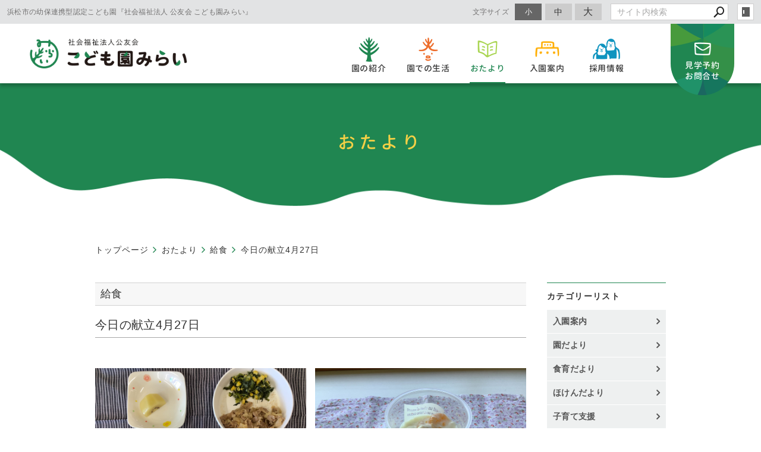

--- FILE ---
content_type: text/html; charset=utf-8
request_url: https://www.kodomoenmirai.jp/news/?mode=detail&article=873
body_size: 3854
content:
<!DOCTYPE html>
<html lang="ja">
	<head prefix="og: http://ogp.me/ns# fb: http://ogp.me/ns/fb# article: http://ogp.me/ns/article# website: http://ogp.me/ns/website#">
	<meta charset="UTF-8">
	<meta name="content-language" content="ja" />
	<meta name="robots" content="index,follow" />
	<meta name="revisit_after" content="7 days" />
	<meta name="author" content="社会福祉法人　公友会" />
	<title>今日の献立4月27日 | おたより | 浜松市認定こども園みらい | 社会福祉法人 公友会</title>

    <meta name="description" content="こども園みらいでは、子どもの尊厳を尊重し、一人ひとりの個性と無限の可能性に寄り添い、共に遊び・共に学んでいく中で創造力を引き出し、新しいみらいの扉を自分の手で開いていく力を育んでいきます。" />
	<meta name="keywords" content="浜松市北区,幼保連携型認定こども園,公友会,社会福祉法人 公友会,こども園みらい" />

	<meta itemprop="name" content="今日の献立4月27日 | おたより | 浜松市認定こども園みらい | 社会福祉法人 公友会"/>
	<meta itemprop="image" content="https://www.kodomoenmirai.jp//hs_data/content5/up_img/thumb-IMG_4075.jpeg"/>

	<meta property="og:site_name" content="浜松市認定こども園みらい | 社会福祉法人 公友会" />
	<meta property="og:title" content="今日の献立4月27日 | おたより"/>
	<meta property="og:type" content="article"/>
	<meta property="og:url" content="https://www.kodomoenmirai.jp/news/?mode=detail&article=873"/>
	<meta property="og:image" content="https://www.kodomoenmirai.jp//hs_data/content5/up_img/thumb-IMG_4075.jpeg"/>
	<meta property="og:description" content="こども園みらいでは、子どもの尊厳を尊重し、一人ひとりの個性と無限の可能性に寄り添い、共に遊び・共に学んでいく中で創造力を引き出し、新しいみらいの扉を自分の手で開いていく力を育んでいきます。">
	<meta property="og:locale" content="ja_JP" />

	<link rel="canonical" href="https://www.kodomoenmirai.jp/news/?mode=detail&article=873"/>
	<link rel="alternate" type="application/rss+xml" title="ROR" href="/sitemap.xml" />
	<link rel="alternate" type="text/html" title="ATOM" href="main.php?feed=atom" />
<link rel="alternate" type="text/xml" title="RSS .92" href="main.php?feed=rss" />
<link rel="alternate" type="application/rss+xml" title="RSS 2.0" href="main.php?feed=rss2" />
	
	<link rel="start" href="/index.php" title="浜松市認定こども園みらい | 社会福祉法人 公友会" />
	<link rel="chapter" href="/syoukai/" title="園の紹介" />
	<link rel="chapter" href="/seikatsu/" title="園での生活" />
	<link rel="chapter" href="/news/" title="おたより" />
	<link rel="chapter" href="/recruit/" title="採用情報" />
	<link rel="chapter" href="/inquiry/" title="見学予約・お問合せ" />
	<link rel="chapter" href="/privacy.php" title="プライバシーポリシー" />
	<link rel="chapter" href="/sitemap.php" title="サイトマップ" />

<script>
var _countsocial ={};
</script>
	<script>var hsRoot = "//secure.websapo.jp/";</script>
	<script src="//secure.websapo.jp/hs_js/assets.js"></script>
	<noscript>
		<section class="status">Javascriptが無効になっているため、正常に表示できない場合があります。</section>
	</noscript>
	<meta name="viewport" content="width=1000">
	<link href="//secure.websapo.jp/_site_template/layout/110_v1/asset/css/common.min.css" rel="stylesheet" id="defaultCSS" media="screen, projection, print" />
    <link href="//secure.websapo.jp/hs_asset/css/editor_template.min.css" rel="stylesheet" media="screen, projection, print" />
		<!--[if lte IE 8]>
		<script src="//secure.websapo.jp/_site_template/layout/110_v1/asset/js/PIE.js"></script>
	<![endif]-->
	<script src="//secure.websapo.jp/_site_template/layout/110_v1/asset/js/init.js"></script>
	<link rel="stylesheet" href="/asset/css/customize.min.css?ts=20250530" />
<script type="text/javascript" src="/asset/js/customize.min.js?ts=20200528"></script>
<!--google search console-->
<meta name="google-site-verification" content="8bZII_YKtuJ2PeWdT7kqBSh-aMiSjEunQL0aE6sVFCM" />
<meta name="msvalidate.01" content="63CA009E4AA3A03EFCDFF1550C441836" />
<meta name="format-detection" content="telephone=no">
<!-- Google Tag Manager -->
<script>(function(w,d,s,l,i){w[l]=w[l]||[];w[l].push({'gtm.start':
new Date().getTime(),event:'gtm.js'});var f=d.getElementsByTagName(s)[0],
j=d.createElement(s),dl=l!='dataLayer'?'&l='+l:'';j.async=true;j.src=
'https://www.googletagmanager.com/gtm.js?id='+i+dl;f.parentNode.insertBefore(j,f);
})(window,document,'script','dataLayer','GTM-NT8ZP6Z');</script>
<!-- End Google Tag Manager -->
<!-- Google Tag Manager (noscript) -->
<noscript><iframe src="https://www.googletagmanager.com/ns.html?id=GTM-NT8ZP6Z"
height="0" width="0" style="display:none;visibility:hidden"></iframe></noscript>
<!-- End Google Tag Manager (noscript) -->
</head>
  <body class="is--news is--detail is--article-873 is--sns">

		<div id="allbox">
 
		<section class="toolbar">
			<div class="row">
				<h1 class="column-1-2" title="浜松市の幼保連携型認定こども園『社会福祉法人 公友会 こども園みらい』">浜松市の幼保連携型認定こども園『社会福祉法人 公友会 こども園みらい』</h1>
				<div class="tools column-1-2">
					<section class="hybsLogin right">
						<a href="/hs_admin/" class="button button-small button-border " target="_blank" title="サイト管理画面">login</a>
					</section>
					<!-- /.login -->
					<form method="post" action="/search.php">
					<section class="hybsSearch input-group right">
							<input type="text" name="search" class="input-small" placeholder="サイト内検索" value="">
							<span class="input-group-button input-group-button-small">
								<button type="submit" class="button button-text icon-search"></button>
							</span>
					</section>
					<!-- /.hybsSearch input-group -->
					</form>
					<section class="fontChange right">
						<label>文字サイズ</label>
						<button class="button button-small font-small current" data-font-size="fontSmall">小</button>
						<button class="button button-small font-middle" data-font-size="fontMiddle">中</button>
						<button class="button button-small font-large" data-font-size="fontLarge">大</button>
					</section>
					<!-- /.fontCange -->
				</div>
				<!-- /.tools -->
			</div>
			<!-- /.row -->
		</section>
		<!-- /.toolbar -->
<header id="header">
			<div>&nbsp;</div>	</header>
<nav id="gmenu" class="nav-inline">
	<ul>
								<li><a href="/" class="mhome" title="トップページ">トップページ</a></li>
												<li><a href="/syoukai/" class="msyoukai" title="園の紹介">園の紹介</a></li>
												<li><a href="/seikatsu/" class="mseikatsu" title="園での生活">園での生活</a></li>
												<li><a href="/news/" class="mnews current" title="おたより">おたより</a></li>
												<li><a href="/recruit/" class="mrecruit" title="採用情報">採用情報</a></li>
														<li><a href="/inquiry/" class="minquiry" title="見学予約・お問合せ">見学予約・お問合せ</a></li>
																						</ul>
</nav>
<!-- /#gmenu -->
		<section class="mainImg">
			<div class="mainImgInner">
				<h2><span>おたより</span></h2>
			</div>
		</section>
		<!-- /.mainImg -->


<div class="breadcrumbs">
	<ol>
		<li itemscope="itemscope" itemtype="http://data-vocabulary.org/Breadcrumb">
			<a href="/" itemprop="url" title="トップページ"><span itemprop="title">トップページ</span></a>
		</li>
		<li itemscope="itemscope" itemtype="http://data-vocabulary.org/Breadcrumb">
			<a itemprop="url" href="/news/" title="おたより"><span itemprop="title">おたより</span></a>
		</li>
		<li itemscope="itemscope" itemtype="http://data-vocabulary.org/Breadcrumb">
			<a itemprop="url" href="/news/main.php?mode=list&cat=7" title="給食">			<span itemprop="title">給食</span>
			</a>		</li>
		<li itemscope="itemscope" itemtype="http://data-vocabulary.org/Breadcrumb">
			<span itemprop="title">今日の献立4月27日</span>
		</li>
	</ol>
</div>
<!-- /.breadcrumbs -->
	<div class="containerWrap">
		<div id="container" class="row ">
			<div id="main" class="column-3-4">
			
								
			<!--
<div id="exmain">
<div id="main" class="center">
-->

<!--//ELEMENT-->

<div class="element element_detail">


<div class="title"><h4 class="catetitle">給食</h4></div>
<div class="contents">

<div class="detail_title">
<h5 class="hs_entrytitle">今日の献立4月27日</h5>

</div>


<div class="entry">


<div class="editor-template">
<div class="row small-gutter">
<div class="column-1-2" style="text-align: center;"><br /><img class="responsive gutter-bottom" style="float: left;" src="/hs_data/Image/IMG_4075.jpeg" width="1600" height="1200" /><br /><br />
<h5>給食</h5>
<p>●ご飯<br />●きのこスープ<br />●とんちゃんやき<br />●ほうれん草とコーンのソテー<br />●キウイフルーツ<br /><br /></p>
</div>
<div class="column-1-2" style="text-align: center;"><br />
<h4><img class="responsive gutter-bottom" style="float: left;" src="/hs_data/Image/IMG_4085.jpeg" width="1600" height="1200" />午後おやつ</h4>
<p>●ヨーグルトあえ<br />●牛乳</p>
</div>
<p style="text-align: center;">&nbsp;</p>
</div>
</div>

<br clear="all" />

</div><!--//ENTRY-->

<div class="detailfooter">



	<div class="paginationbox">
	<p class="totalpages">346 / 1065</p>
	<div class="pageNav">
				<a href="?mode=detail&amp;article=874" class="prev">前のページヘ</a>
				<div class="backbtn">
					<a href="/news/?mode=list&page=18">一覧へ戻る</a>
				</div>
		<!-- /.backbtn -->
				<a href="?mode=detail&amp;article=872" class="next">次のページヘ</a>
			</div>
	<!-- /.pageNav -->
</div>
<!-- /.paginationbox -->









</div>

</div>
</div>

<!--//ELEMENT-->

<!--</div>--><!--//MAIN-->
<!--</div>--><!--//EXMAIN-->

			</div>
			<!-- /#main -->
			<div id="side" class="column-1-4">
				<section class="block">
		



<div class="element element_side_block layout_b_pattern6"><div class="title title_side_block"><h4>カテゴリーリスト</h4></div>
<div class="contents contents_cat">
<div class="catart">
<ul class="cat"><li><a href="/news/?mode=list&cat=9" title="入園案内">入園案内 </a></li></ul>
</div>
<div class="catart">
<ul class="cat"><li><a href="/news/?mode=list&cat=1" title="園だより">園だより </a></li></ul>
</div>
<div class="catart">
<ul class="cat"><li><a href="/news/?mode=list&cat=2" title="食育だより">食育だより </a></li></ul>
</div>
<div class="catart">
<ul class="cat"><li><a href="/news/?mode=list&cat=3" title="ほけんだより">ほけんだより </a></li></ul>
</div>
<div class="catart">
<ul class="cat"><li><a href="/news/?mode=list&cat=4" title="子育て支援">子育て支援 </a></li></ul>
</div>
<div class="catart">
<ul class="cat"><li><a href="/news/?mode=list&cat=5" title="みらいひろば">みらいひろば </a></li></ul>
</div>
<div class="catart">
<ul class="cat"><li><a href="/news/?mode=list&cat=6" title="お知らせ">お知らせ </a></li></ul>
</div>
<div class="catart">
<ul class="cat"><li><a href="/news/?mode=list&cat=7" title="給食">給食 </a></li></ul>
</div>
<div class="catart">
<ul class="cat"><li><a href="/news/?mode=list&cat=8" title="日々の様子">日々の様子 </a></li></ul>
</div>

<div class="catart">
<ul class="cat"><li><a href="/news/?mode=list&cat=0" title="その他">その他　</a></li></ul>
</div>

</div>
</div>



			</section>
			<!-- /.block -->
				</div>
			<!-- /#main -->
			
		</div>
		<!-- /#container -->
	</div>
	<!-- /.containerWrap -->
		<footer>
	<a href="#top" class="pagetop">page top</a>
	<nav id="footerNav">
		<ul class="contentsNav">
			<li>
				<a href="/" title="トップページ">トップページ</a>
			</li>

					<li>
				<a href="/syoukai/" title="園の紹介">園の紹介</a>
			</li>
					<li>
				<a href="/seikatsu/" title="園での生活">園での生活</a>
			</li>
					<li>
				<a href="/news/" title="おたより">おたより</a>
			</li>
					<li>
				<a href="/recruit/" title="採用情報">採用情報</a>
			</li>
					<li>
				<a href="/inquiry/" title="見学予約・お問合せ">見学予約・お問合せ</a>
			</li>
					</ul>
		<ul class="subNav">
									<li><a href="/privacy.php" title="プライバシーポリシー">プライバシーポリシー</a></li>									<li><a href="/sitemap.php" title="サイトマップ">サイトマップ</a></li>		</ul>
	</nav>
	<!-- /#footerNav -->
	<small class="copyright"><a href="https://www.kodomoenmirai.jp/" title="浜松市認定こども園みらい | 社会福祉法人 公友会" >Copyright 2020. 社会福祉法人公友会. All Rights Reserved.</a></small>
	<small class="promotion"><a href="https://www.websapo.jp/" target="_blank" rel="nofollow">Websapo</a></small>
	
	
</footer>	</div>
	<!-- /#allbox -->
	
	</body>
</html>

--- FILE ---
content_type: text/html
request_url: https://www.kodomoenmirai.jp/asset/html/footer.html
body_size: 683
content:
<div class="p-footer">

  <div class="p-footer__address">
    <div class="p-footer__address__inner">
      <h4>お気軽にご見学ください</h4>
      <p>ご見学やご相談は随時受付中です</p>
      <div class="p-footer__address__contact">
        <div class="p-footer__address__area">
          <a href="tel:053-439-3060" class="number"><i class="fas fa-phone-alt"></i>053-439-3060</a>
          <small class="hour">【平日】午前8時～午後5時</small>
        </div>
        <a href="/inquiry/" class="button button-contact"><span><img src="/asset/img/top/otoiawase_icon.png" alt="見学予約・お問合せ" width="29">見学予約・お問合せ</span></a>
      </div>
      <!-- /.p-footer__address__contact -->
    </div>
    <!-- /.p-footer__address__inner -->
  </div>
  <!-- /.p-footer__address -->

  <div class="p-footer__logo">
    <a href="/" title="こども園みらい">
      <img src="/asset/img/top/logo_mirai.png" alt="こども園みらい" class="footer__nav__logoImg" width="343">
    </a>
    <a href="https://www.siawase-k.com/" target="_blank" title="社会福祉法人　公友会">
      <img src="/asset/img/top/logo_koyukai.png" alt="社会福祉法人　公友会" class="footer__nav__logoImg" width="240">
    </a>
  </div>
  <div class="p-footer__profile">
    <p class="p-footer__profile__desc">〒433-8101　静岡県浜松市中央区三幸町159-1<br>
      <span>【開所時間】平日：午前7時～午後7時　土曜：午前7時～午後6時</span><br>
      <span>【休園日】日曜、祝日、年末年始</span></p>
    <!-- /.p-footer__profile__desc -->
    <a href="https://goo.gl/maps/c4ib8FvHWKsBGYD46" target="_blank" rel="noopener noreferrer" class="button"><span>Google MAP</span></a>
  </div>
  <!-- /.p-footer__profile -->
<div class="p-footer__menu">
  <nav class="p-footer__nav">
    <a href="/syoukai/" title="園の紹介">園の紹介</a>
    <a href="/seikatsu/" title="園での生活">園での生活</a>
    <a href="/news/" title="おたより">おたより</a>
    <a href="/news/?mode=detail&article=1" title="入園案内">入園案内</a>
    <a href="/recruit/" title="採用情報">採用情報</a>
  </nav>
  <!-- /.p-footer__nav -->
  <nav class="p-footer__nav">
    <a href="/privacy.php">プライバシーポリシー</a>
    <a href="/sitemap.php">サイトマップ</a>
  </nav>
  <!-- /.p-footer__nav -->
</div>
</div>
<!-- /.p-footer -->

--- FILE ---
content_type: text/html
request_url: https://www.kodomoenmirai.jp/asset/html/contentFooter.html
body_size: 528
content:
<div class="p-gotop__wrap hidden">
  <a href="#pagetop" class="p-gotop">&nbsp;</a>
</div>
<!-- /.p-gotop__wrap -->

<div class="p-contfooter">
  <div class="p-footer__address hidden-small-up">
    <div class="p-footer__address__inner">
      <h4>お気軽にご見学ください</h4>
      <p>ご見学やご相談は随時受付中です</p>
      <div class="p-footer__address__contact">
        <div class="p-footer__address__area">
          <a href="tel:053-439-3060" class="number"><i class="fas fa-phone-alt"></i>053-439-3060</a>
          <small class="hour">【平日】午前8時～午後5時</small>
        </div>
        <a href="/inquiry/" class="button button-contact"><span><img src="/asset/img/top/otoiawase_icon.png" alt="見学予約・お問合せ" width="29">見学予約・お問合せ</span></a>
      </div>
      <!-- /.p-footer__address__contact -->
    </div>
    <!-- /.p-footer__address__inner -->
  </div>
  <!-- /.p-footer__address -->

  <div class="p-footer__logo hidden-small-up">
    <a href="/" title="こども園みらい" class="footer__logo">
      <img src="/asset/img/top/logo_mirai.png" alt="こども園みらい" class="footer__nav__logoImg" width="100%">
    </a>
    <a href="https://siawase-k.com/" target="_blank" title="社会福祉法人　公友会" class="footer__logo">
      <img src="/asset/img/top/logo_koyukai.png" alt="社会福祉法人　公友会" class="footer__nav__logoImg" width="100%">
    </a>
  </div>
  <div class="p-footer__profile hidden-small-up">
    <p class="p-footer__profile__desc">〒433-8101　静岡県浜松市中央区三幸町159-1<br>
      <span>【開所時間】平日：午前7時～午後7時　土曜：午前7時～午後6時</span><br>
      <span>【休園日】日曜、祝日、年末年始</span></p>
    <!-- /.p-footer__profile__desc -->
    <a href="https://goo.gl/maps/c4ib8FvHWKsBGYD46" target="_blank" rel="noopener noreferrer" class="button"><span>Google MAP</span></a>
  </div>
  <!-- /.p-footer__profile -->
</div>
<!-- /.p-contfooter -->

--- FILE ---
content_type: text/html
request_url: https://www.kodomoenmirai.jp/asset/html/header.html
body_size: 225
content:
<header class="p-header">
  <h1 class="p-header__logo"><a href="/"><img src="/asset/img/top/logo_mirai_head.png" alt="浜松市北区認定こども園みらい | 社会福祉法人 公友会" width="265"></a></h1>
  <!-- /.p-header__logo -->
  <nav class="p-gnav">
    <ul class="p-gnav__list">
      <li class="p-gnav__item">
        <a href="/syoukai/" title="園の紹介"><img src="/asset/img/top/nav_shokai.png" alt="園の紹介" width="35"><span>園の紹介</span></a>
      </li>
      <li class="p-gnav__item">
        <a href="/seikatsu/" title="園での生活"><img src="/asset/img/top/nav_seikatsu.png" alt="園での生活" width="33"><span>園での生活</span></a>
      </li>
      <li class="p-gnav__item">
        <a href="/news/" title="おたより"><img src="/asset/img/top/nav_otayori.png" alt="おたより" width="34"><span>おたより</span></a>
      </li>
      <li class="p-gnav__item">
        <a href="/news/?mode=detail&article=1" title="入園案内"><img src="/asset/img/top/nav_annai.png" alt="入園案内" width="41"><span>入園案内</span></a>
      </li>
      <li class="p-gnav__item">
        <a href="/recruit/" title="採用情報"><img src="/asset/img/top/nav_saiyou.png" alt="採用情報" width="47"><span>採用情報</span></a>
      </li>
    </ul>
  </nav>
  <!-- /.p-header__nav -->
  <div class="p-gnav__link">
    <a href="/inquiry/" class="button"><img src="/asset/img/top/otoiawase_icon.png" alt="お問合せアイコン" width="29"><span>見学予約<br>お問合せ</span></a>
  </div>
</header>
<!-- /.p-header -->

--- FILE ---
content_type: text/css
request_url: https://www.kodomoenmirai.jp/asset/css/customize.min.css?ts=20250530
body_size: 41127
content:
/*!
 * Turret v3.3.1
 * http://turret.bigfish.tv
 *
 * Licensed under the MIT license.
 * http://www.opensource.org/licenses/mit-license.php
 * 
 * Copyright 2016 Bigfish
 * http://www.bigfish.tv
 */
/*! normalize.css v3.0.3 | MIT License | github.com/necolas/normalize.css */@import url("https://use.fontawesome.com/releases/v5.10.2/css/all.css");html{font-family:sans-serif;-ms-text-size-adjust:100%;-webkit-text-size-adjust:100%}body{margin:0}article,aside,details,figcaption,figure,footer,header,hgroup,main,menu,nav,section,summary{display:block}audio,canvas,progress,video{display:inline-block;vertical-align:baseline}audio:not([controls]){display:none;height:0}[hidden],template{display:none}a{background-color:transparent}a:active,a:hover{outline:0}abbr[title]{border-bottom:1px dotted}b,strong{font-weight:700}dfn{font-style:italic}h1{font-size:2em;margin:.67em 0}mark{color:#000}small{font-size:80%}sub,sup{font-size:75%;line-height:0;position:relative;vertical-align:baseline}sup{top:-.5em}sub{bottom:-.25em}img{border:0}svg:not(:root){overflow:hidden}figure{margin:1em 40px}hr{box-sizing:content-box;height:0}code,kbd,pre,samp{font-family:monospace,monospace;font-size:1em}button,input,optgroup,select,textarea{color:inherit;font:inherit;margin:0}button{overflow:visible}button,select{text-transform:none}button,html input[type=button],input[type=reset],input[type=submit]{-webkit-appearance:button;cursor:pointer}button[disabled],html input[disabled]{cursor:default}button::-moz-focus-inner,input::-moz-focus-inner{border:0;padding:0}input{line-height:normal}input[type=checkbox],input[type=radio]{box-sizing:border-box;padding:0}input[type=number]::-webkit-inner-spin-button,input[type=number]::-webkit-outer-spin-button{height:auto}input[type=search]{-webkit-appearance:textfield;box-sizing:content-box}input[type=search]::-webkit-search-cancel-button,input[type=search]::-webkit-search-decoration{-webkit-appearance:none}fieldset{border:1px solid silver;margin:0 2px;padding:.35em .625em .75em}legend{border:0;padding:0}textarea{overflow:auto}optgroup{font-weight:700}table{border-collapse:collapse;border-spacing:0}td,th{padding:0}:root{font-size:10px}@media (min-width:1680px){:root{font-size:10px}}@media (min-width:1280px) and (max-width:1679px){:root{font-size:10px}}@media (min-width:1050px) and (max-width:1279px){:root{font-size:10px}}@media (min-width:768px) and (max-width:1049px){:root{font-size:10px}}@media (max-width:767px){:root{font-size:10px}}html *{-webkit-font-smoothing:antialiased;-moz-osx-font-smoothing:grayscale}*,:after,:before{box-sizing:border-box}:focus{outline:0}html{-webkit-tap-highlight-color:rgba(0,0,0,0)}body{font-family:-apple-system,BlinkMacSystemFont,Helvetica Neue,游ゴシック体,Yu Gothic,YuGothic,游ゴシック Medium,Hiragino Kaku Gothic ProN,メイリオ,meiryo,sans-serif;font-weight:400;color:#333;line-height:1.5;letter-spacing:.03rem;background:#fff;font-size:1.4rem}a{color:#208651;text-decoration:none;transition:color .2s ease-in-out}a:not(.button):focus,a:not(.button):hover{color:#222;text-decoration:underline}img{vertical-align:bottom}img.rounded{border-radius:8px}img.circle{border-radius:50%}img.responsive{width:100%;height:auto}@page{size:A4;margin:1.5cm 2cm}@media print{*,:after,:before{background:transparent!important;color:#000!important;box-shadow:none!important;text-shadow:none!important}a,a:visited{text-decoration:underline}a[href]:after{content:'("attr(href)")'}a[href^="#"]:after{content:""}abbr[title]:after{content:'("attr(title)")'}blockquote,pre{border:1px solid #999;page-break-inside:avoid}thead{display:table-header-group}img,tr{page-break-inside:avoid}img{max-width:100%!important}h2,h3,p{orphans:3;widows:3}h2,h3{page-break-after:avoid}table{border-collapse:collapse!important}table td,table th{background-color:#fff!important}}dd:first-child,dl:first-child,dt:first-child,ol>li:first-child,p:first-child,ul>li:first-child{margin-top:0}dd:last-child,dl:last-child,dt:last-child,ol>li:last-child,p:last-child,ul>li:last-child{margin-bottom:0}h1,h2,h3,h4,h5,h6{margin:0 0 1em;padding:0;color:#333;line-height:1.35}h1,h1 small,h2,h2 small,h3,h3 small,h4,h4 small,h5,h5 small,h6,h6 small{font-family:-apple-system,BlinkMacSystemFont,Helvetica Neue,游ゴシック体,Yu Gothic,YuGothic,游ゴシック Medium,Hiragino Kaku Gothic ProN,メイリオ,meiryo,sans-serif;font-weight:500}h1 small,h2 small,h3 small,h4 small,h5 small,h6 small{font-size:.6em;color:#555}h1{font-size:3.2rem}h2{font-size:2.4rem}h3{font-size:2rem}h4{font-size:1.8rem}h5{font-size:1.6rem}h6{font-size:1.4rem}p{margin:2rem 0;font-weight:400;font-size:1.4rem}.lead,p{font-family:-apple-system,BlinkMacSystemFont,Helvetica Neue,游ゴシック体,Yu Gothic,YuGothic,游ゴシック Medium,Hiragino Kaku Gothic ProN,メイリオ,meiryo,sans-serif;color:#333;line-height:1.5}.lead{margin:0 0 2rem;font-weight:300;font-size:1.8rem}strong{font-family:-apple-system,BlinkMacSystemFont,Helvetica Neue,游ゴシック体,Yu Gothic,YuGothic,游ゴシック Medium,Hiragino Kaku Gothic ProN,メイリオ,meiryo,sans-serif;font-weight:700}em{font-style:italic}hr{clear:both;margin:3rem auto;border:0;height:1px;background:#ddd}blockquote{margin:3rem 0;padding:0 2rem;font-family:-apple-system,BlinkMacSystemFont,Helvetica Neue,游ゴシック体,Yu Gothic,YuGothic,游ゴシック Medium,Hiragino Kaku Gothic ProN,メイリオ,meiryo,sans-serif;font-weight:300;font-size:1.8rem;font-style:normal;line-height:1.5;color:#333}blockquote p{margin:0;font-family:inherit;font-weight:inherit;font-size:inherit;font-style:inherit;line-height:inherit;color:inherit}blockquote cite{display:block;margin:1rem 0;font-size:1.6rem;font-style:normal;text-align:left}.pullout,blockquote cite{font-family:-apple-system,BlinkMacSystemFont,Helvetica Neue,游ゴシック体,Yu Gothic,YuGothic,游ゴシック Medium,Hiragino Kaku Gothic ProN,メイリオ,meiryo,sans-serif;color:#333}.pullout{margin:3rem 0;padding:0 2rem;font-weight:300;font-size:1.8rem;border:solid #208651;border-width:0 0 0 .4rem}ol,ul{margin:2rem 0;padding:0}ol li,ul li{margin:1rem 0 1rem 2rem;padding:0;font-family:-apple-system,BlinkMacSystemFont,Helvetica Neue,游ゴシック体,Yu Gothic,YuGothic,游ゴシック Medium,Hiragino Kaku Gothic ProN,メイリオ,meiryo,sans-serif;font-weight:400;font-size:1.4rem;color:#333;line-height:1.5}ol li ul,ul li ul{margin:1rem 0;padding:0}ol li ul li,ul li ul li{margin:1rem 0 1rem 2rem}ul,ul li ul{list-style:disc}.list-unstyled{list-style:none}.list-unstyled li{margin-left:0}.list-inline li{display:inline-block}dl{margin:2rem 0;padding:0}dt{margin:1rem 0;font-weight:600}dd,dt{font-family:-apple-system,BlinkMacSystemFont,Helvetica Neue,游ゴシック体,Yu Gothic,YuGothic,游ゴシック Medium,Hiragino Kaku Gothic ProN,メイリオ,meiryo,sans-serif;font-size:1.6rem;color:#333}dd{margin:0 0 2rem}code,dd{font-weight:400}code{font-family:Monaco,Menlo,Consolas,Courier New,monospace;font-size:1.2rem;color:#ffae00}pre{margin:2rem 0;padding:1rem;overflow:auto;color:#333;direction:ltr;text-align:left;white-space:pre;word-spacing:normal;word-break:normal;-moz-tab-size:4;tab-size:4;-webkit-hyphens:none;-ms-hyphens:none;hyphens:none;background:#fafafc;border:1px solid #ddd}kbd,pre code{color:#ffae00}kbd{margin:0 .5rem;padding:.4rem;font-family:Monaco,Menlo,Consolas,Courier New,monospace;font-size:1.2rem;background:#fafafc;border:1px solid #ddd}kbd,mark{font-weight:400}mark{margin:0;padding:.3rem .6rem;font-family:-apple-system,BlinkMacSystemFont,Helvetica Neue,游ゴシック体,Yu Gothic,YuGothic,游ゴシック Medium,Hiragino Kaku Gothic ProN,メイリオ,meiryo,sans-serif;font-size:1.4rem;color:#333;background:#ff0;border:none;border-radius:0}mark.error{color:#fff;background:#d91e18;border:none}mark.warning{color:#fff;background:#ff4500;border:none}mark.success{color:#fff;background:#0a0;border:none}mark.info{color:#fff;background:#1e90ff;border:none}.container{position:relative;margin:0 auto;width:100%;*zoom:1}.container:after,.container:before{content:" ";display:table}.container:after{clear:both}@media (max-width:767px){.container{margin-top:90px}}@media (min-width:1680px){.container{padding-left:.6rem;padding-right:.6rem;max-width:1050px}}@media (min-width:1280px) and (max-width:1679px){.container{padding-left:.6rem;padding-right:.6rem;max-width:1050px}}@media (min-width:1050px) and (max-width:1279px){.container{padding-left:.6rem;padding-right:.6rem;max-width:1050px}}@media (min-width:768px) and (max-width:1049px){.container{padding-left:.6rem;padding-right:.6rem;max-width:100%}}@media (max-width:767px){.container{padding-left:.6rem;padding-right:.6rem;max-width:100%}}.row{margin-left:-.6rem;margin-right:-.6rem;*zoom:1}.row:after,.row:before{content:" ";display:table}.row:after{clear:both}@media (max-width:767px){.row{margin-top:90px}}.row.no-gutter{margin-left:0;margin-right:0}@media (min-width:1680px){.row{margin-left:-.6rem;margin-right:-.6rem}.row.no-gutter-xlarge{margin-left:0;margin-right:0}}@media (min-width:1280px) and (max-width:1679px){.row{margin-left:-.6rem;margin-right:-.6rem}.row.no-gutter-large{margin-left:0;margin-right:0}}@media (min-width:1050px) and (max-width:1279px){.row{margin-left:-.6rem;margin-right:-.6rem}.row.no-gutter-medium{margin-left:0;margin-right:0}}@media (min-width:768px) and (max-width:1049px){.row{margin-left:-.6rem;margin-right:-.6rem}.row.no-gutter-small{margin-left:0;margin-right:0}}@media (max-width:767px){.row{margin-left:-.6rem;margin-right:-.6rem}.row.no-gutter-xsmall{margin-left:0;margin-right:0}}.no-gutter{padding:0!important}.gutter-top{padding-top:1.2rem!important}.gutter-bottom{padding-bottom:1.2rem!important}.gutter-left{padding-left:.6rem!important}.gutter-right{padding-right:.6rem!important}@media (min-width:1680px){.no-gutter-xlarge{padding:0!important}.gutter-top{padding-top:1.2rem!important}.gutter-bottom{padding-bottom:1.2rem!important}.gutter-left{padding-left:.6rem!important}.gutter-right{padding-right:.6rem!important}}@media (min-width:1280px) and (max-width:1679px){.no-gutter-large{padding:0!important}.gutter-top{padding-top:1.2rem!important}.gutter-bottom{padding-bottom:1.2rem!important}.gutter-left{padding-left:.6rem!important}.gutter-right{padding-right:.6rem!important}}@media (min-width:1050px) and (max-width:1279px){.no-gutter-medium{padding:0!important}.gutter-top{padding-top:1.2rem!important}.gutter-bottom{padding-bottom:1.2rem!important}.gutter-left{padding-left:.6rem!important}.gutter-right{padding-right:.6rem!important}}@media (min-width:768px) and (max-width:1049px){.no-gutter-small{padding:0!important}.gutter-top{padding-top:1.2rem!important}.gutter-bottom{padding-bottom:1.2rem!important}.gutter-left{padding-left:.6rem!important}.gutter-right{padding-right:.6rem!important}}@media (max-width:767px){.no-gutter-xsmall{padding:0!important}.gutter-top{padding-top:1.2rem!important}.gutter-bottom{padding-bottom:1.2rem!important}.gutter-left{padding-left:.6rem!important}.gutter-right{padding-right:.6rem!important}}[class*=column-]{float:left;position:relative;min-height:1px;padding-left:.6rem;padding-right:.6rem}[class*=column-].column-center{float:none;margin-left:auto;margin-right:auto}@media (min-width:1680px){[class*=column-]{padding-left:.6rem;padding-right:.6rem}}@media (min-width:1280px) and (max-width:1679px){[class*=column-]{padding-left:.6rem;padding-right:.6rem}}@media (min-width:1050px) and (max-width:1279px){[class*=column-]{padding-left:.6rem;padding-right:.6rem}}@media (min-width:768px) and (max-width:1049px){[class*=column-]{padding-left:.6rem;padding-right:.6rem}}@media (max-width:767px){[class*=column-]{padding-left:.6rem;padding-right:.6rem}}.column-1{width:100%}.column-1-2,.column-2-4,.column-3-6,.column-4-8,.column-5-10,.column-6-12{width:50%}.column-1-3,.column-2-6,.column-3-9,.column-4-12{width:33.3333%}.column-2-3,.column-4-6,.column-6-9,.column-8-12{width:66.6666%}.column-1-4,.column-2-8,.column-3-12{width:25%}.column-3-4,.column-6-8,.column-9-12{width:75%}.column-1-5,.column-2-10{width:20%}.column-2-5,.column-4-10{width:40%}.column-3-5,.column-6-10{width:60%}.column-4-5,.column-8-10{width:80%}.column-1-6,.column-2-12{width:16.6667%}.column-5-6{width:83.3335%}.column-1-7{width:14.2857%}.column-2-7{width:28.5714%}.column-3-7{width:42.8571%}.column-4-7{width:57.1428%}.column-5-7{width:71.4285%}.column-6-7{width:85.7142%}.column-1-8{width:12.5%}.column-3-8{width:37.5%}.column-5-8{width:62.5%}.column-7-8{width:87.5%}.column-1-9{width:11.1111%}.column-2-9{width:22.2222%}.column-4-9{width:44.4444%}.column-5-9{width:55.5555%}.column-7-9{width:77.7777%}.column-8-9{width:88.8888%}.column-1-10{width:10%}.column-3-10{width:30%}.column-7-10{width:70%}.column-9-10{width:90%}.column-1-11{width:9.0909%}.column-2-11{width:18.1818%}.column-3-11{width:27.2727%}.column-4-11{width:36.3636%}.column-5-11{width:45.4545%}.column-6-11{width:54.5454%}.column-7-11{width:63.6363%}.column-8-11{width:72.7272%}.column-9-11{width:81.8181%}.column-10-11{width:90.909%}.column-1-12{width:8.3333%}.column-5-12{width:41.6665%}.column-7-12{width:58.3331%}.column-10-12{width:83.333%}.column-11-12{width:91.6663%}@media (min-width:1680px){.column-xlarge-1{width:100%}.column-xlarge-1-2,.column-xlarge-2-4,.column-xlarge-3-6,.column-xlarge-4-8,.column-xlarge-5-10,.column-xlarge-6-12{width:50%}.column-xlarge-1-3,.column-xlarge-2-6,.column-xlarge-3-9,.column-xlarge-4-12{width:33.3333%}.column-xlarge-2-3,.column-xlarge-4-6,.column-xlarge-6-9,.column-xlarge-8-12{width:66.6666%}.column-xlarge-1-4,.column-xlarge-2-8,.column-xlarge-3-12{width:25%}.column-xlarge-3-4,.column-xlarge-6-8,.column-xlarge-9-12{width:75%}.column-xlarge-1-5,.column-xlarge-2-10{width:20%}.column-xlarge-2-5,.column-xlarge-4-10{width:40%}.column-xlarge-3-5,.column-xlarge-6-10{width:60%}.column-xlarge-4-5,.column-xlarge-8-10{width:80%}.column-xlarge-1-6,.column-xlarge-2-12{width:16.6667%}.column-xlarge-5-6{width:83.3335%}.column-xlarge-1-7{width:14.2857%}.column-xlarge-2-7{width:28.5714%}.column-xlarge-3-7{width:42.8571%}.column-xlarge-4-7{width:57.1428%}.column-xlarge-5-7{width:71.4285%}.column-xlarge-6-7{width:85.7142%}.column-xlarge-1-8{width:12.5%}.column-xlarge-3-8{width:37.5%}.column-xlarge-5-8{width:62.5%}.column-xlarge-7-8{width:87.5%}.column-xlarge-1-9{width:11.1111%}.column-xlarge-2-9{width:22.2222%}.column-xlarge-4-9{width:44.4444%}.column-xlarge-5-9{width:55.5555%}.column-xlarge-7-9{width:77.7777%}.column-xlarge-8-9{width:88.8888%}.column-xlarge-1-10{width:10%}.column-xlarge-3-10{width:30%}.column-xlarge-7-10{width:70%}.column-xlarge-9-10{width:90%}.column-xlarge-1-11{width:9.0909%}.column-xlarge-2-11{width:18.1818%}.column-xlarge-3-11{width:27.2727%}.column-xlarge-4-11{width:36.3636%}.column-xlarge-5-11{width:45.4545%}.column-xlarge-6-11{width:54.5454%}.column-xlarge-7-11{width:63.6363%}.column-xlarge-8-11{width:72.7272%}.column-xlarge-9-11{width:81.8181%}.column-xlarge-10-11{width:90.909%}.column-xlarge-1-12{width:8.3333%}.column-xlarge-5-12{width:41.6665%}.column-xlarge-7-12{width:58.3331%}.column-xlarge-10-12{width:83.333%}.column-xlarge-11-12{width:91.6663%}}@media (min-width:1280px) and (max-width:1679px){.column-large-1{width:100%}.column-large-1-2,.column-large-2-4,.column-large-3-6,.column-large-4-8,.column-large-5-10,.column-large-6-12{width:50%}.column-large-1-3,.column-large-2-6,.column-large-3-9,.column-large-4-12{width:33.3333%}.column-large-2-3,.column-large-4-6,.column-large-6-9,.column-large-8-12{width:66.6666%}.column-large-1-4,.column-large-2-8,.column-large-3-12{width:25%}.column-large-3-4,.column-large-6-8,.column-large-9-12{width:75%}.column-large-1-5,.column-large-2-10{width:20%}.column-large-2-5,.column-large-4-10{width:40%}.column-large-3-5,.column-large-6-10{width:60%}.column-large-4-5,.column-large-8-10{width:80%}.column-large-1-6,.column-large-2-12{width:16.6667%}.column-large-5-6{width:83.3335%}.column-large-1-7{width:14.2857%}.column-large-2-7{width:28.5714%}.column-large-3-7{width:42.8571%}.column-large-4-7{width:57.1428%}.column-large-5-7{width:71.4285%}.column-large-6-7{width:85.7142%}.column-large-1-8{width:12.5%}.column-large-3-8{width:37.5%}.column-large-5-8{width:62.5%}.column-large-7-8{width:87.5%}.column-large-1-9{width:11.1111%}.column-large-2-9{width:22.2222%}.column-large-4-9{width:44.4444%}.column-large-5-9{width:55.5555%}.column-large-7-9{width:77.7777%}.column-large-8-9{width:88.8888%}.column-large-1-10{width:10%}.column-large-3-10{width:30%}.column-large-7-10{width:70%}.column-large-9-10{width:90%}.column-large-1-11{width:9.0909%}.column-large-2-11{width:18.1818%}.column-large-3-11{width:27.2727%}.column-large-4-11{width:36.3636%}.column-large-5-11{width:45.4545%}.column-large-6-11{width:54.5454%}.column-large-7-11{width:63.6363%}.column-large-8-11{width:72.7272%}.column-large-9-11{width:81.8181%}.column-large-10-11{width:90.909%}.column-large-1-12{width:8.3333%}.column-large-5-12{width:41.6665%}.column-large-7-12{width:58.3331%}.column-large-10-12{width:83.333%}.column-large-11-12{width:91.6663%}}@media (min-width:1050px) and (max-width:1279px){.column-medium-1{width:100%}.column-medium-1-2,.column-medium-2-4,.column-medium-3-6,.column-medium-4-8,.column-medium-5-10,.column-medium-6-12{width:50%}.column-medium-1-3,.column-medium-2-6,.column-medium-3-9,.column-medium-4-12{width:33.3333%}.column-medium-2-3,.column-medium-4-6,.column-medium-6-9,.column-medium-8-12{width:66.6666%}.column-medium-1-4,.column-medium-2-8,.column-medium-3-12{width:25%}.column-medium-3-4,.column-medium-6-8,.column-medium-9-12{width:75%}.column-medium-1-5,.column-medium-2-10{width:20%}.column-medium-2-5,.column-medium-4-10{width:40%}.column-medium-3-5,.column-medium-6-10{width:60%}.column-medium-4-5,.column-medium-8-10{width:80%}.column-medium-1-6,.column-medium-2-12{width:16.6667%}.column-medium-5-6{width:83.3335%}.column-medium-1-7{width:14.2857%}.column-medium-2-7{width:28.5714%}.column-medium-3-7{width:42.8571%}.column-medium-4-7{width:57.1428%}.column-medium-5-7{width:71.4285%}.column-medium-6-7{width:85.7142%}.column-medium-1-8{width:12.5%}.column-medium-3-8{width:37.5%}.column-medium-5-8{width:62.5%}.column-medium-7-8{width:87.5%}.column-medium-1-9{width:11.1111%}.column-medium-2-9{width:22.2222%}.column-medium-4-9{width:44.4444%}.column-medium-5-9{width:55.5555%}.column-medium-7-9{width:77.7777%}.column-medium-8-9{width:88.8888%}.column-medium-1-10{width:10%}.column-medium-3-10{width:30%}.column-medium-7-10{width:70%}.column-medium-9-10{width:90%}.column-medium-1-11{width:9.0909%}.column-medium-2-11{width:18.1818%}.column-medium-3-11{width:27.2727%}.column-medium-4-11{width:36.3636%}.column-medium-5-11{width:45.4545%}.column-medium-6-11{width:54.5454%}.column-medium-7-11{width:63.6363%}.column-medium-8-11{width:72.7272%}.column-medium-9-11{width:81.8181%}.column-medium-10-11{width:90.909%}.column-medium-1-12{width:8.3333%}.column-medium-5-12{width:41.6665%}.column-medium-7-12{width:58.3331%}.column-medium-10-12{width:83.333%}.column-medium-11-12{width:91.6663%}}@media (min-width:768px) and (max-width:1049px){.column-small-1{width:100%}.column-small-1-2,.column-small-2-4,.column-small-3-6,.column-small-4-8,.column-small-5-10,.column-small-6-12{width:50%}.column-small-1-3,.column-small-2-6,.column-small-3-9,.column-small-4-12{width:33.3333%}.column-small-2-3,.column-small-4-6,.column-small-6-9,.column-small-8-12{width:66.6666%}.column-small-1-4,.column-small-2-8,.column-small-3-12{width:25%}.column-small-3-4,.column-small-6-8,.column-small-9-12{width:75%}.column-small-1-5,.column-small-2-10{width:20%}.column-small-2-5,.column-small-4-10{width:40%}.column-small-3-5,.column-small-6-10{width:60%}.column-small-4-5,.column-small-8-10{width:80%}.column-small-1-6,.column-small-2-12{width:16.6667%}.column-small-5-6{width:83.3335%}.column-small-1-7{width:14.2857%}.column-small-2-7{width:28.5714%}.column-small-3-7{width:42.8571%}.column-small-4-7{width:57.1428%}.column-small-5-7{width:71.4285%}.column-small-6-7{width:85.7142%}.column-small-1-8{width:12.5%}.column-small-3-8{width:37.5%}.column-small-5-8{width:62.5%}.column-small-7-8{width:87.5%}.column-small-1-9{width:11.1111%}.column-small-2-9{width:22.2222%}.column-small-4-9{width:44.4444%}.column-small-5-9{width:55.5555%}.column-small-7-9{width:77.7777%}.column-small-8-9{width:88.8888%}.column-small-1-10{width:10%}.column-small-3-10{width:30%}.column-small-7-10{width:70%}.column-small-9-10{width:90%}.column-small-1-11{width:9.0909%}.column-small-2-11{width:18.1818%}.column-small-3-11{width:27.2727%}.column-small-4-11{width:36.3636%}.column-small-5-11{width:45.4545%}.column-small-6-11{width:54.5454%}.column-small-7-11{width:63.6363%}.column-small-8-11{width:72.7272%}.column-small-9-11{width:81.8181%}.column-small-10-11{width:90.909%}.column-small-1-12{width:8.3333%}.column-small-5-12{width:41.6665%}.column-small-7-12{width:58.3331%}.column-small-10-12{width:83.333%}.column-small-11-12{width:91.6663%}}@media (max-width:767px){.column-xsmall-1,[class*=column-]{width:100%}.column-xsmall-1-2,.column-xsmall-2-4,.column-xsmall-3-6,.column-xsmall-4-8,.column-xsmall-5-10,.column-xsmall-6-12{width:50%}.column-xsmall-1-3,.column-xsmall-2-6,.column-xsmall-3-9,.column-xsmall-4-12{width:33.3333%}.column-xsmall-2-3,.column-xsmall-4-6,.column-xsmall-6-9,.column-xsmall-8-12{width:66.6666%}.column-xsmall-1-4,.column-xsmall-2-8,.column-xsmall-3-12{width:25%}.column-xsmall-3-4,.column-xsmall-6-8,.column-xsmall-9-12{width:75%}.column-xsmall-1-5,.column-xsmall-2-10{width:20%}.column-xsmall-2-5,.column-xsmall-4-10{width:40%}.column-xsmall-3-5,.column-xsmall-6-10{width:60%}.column-xsmall-4-5,.column-xsmall-8-10{width:80%}.column-xsmall-1-6,.column-xsmall-2-12{width:16.6667%}.column-xsmall-5-6{width:83.3335%}.column-xsmall-1-7{width:14.2857%}.column-xsmall-2-7{width:28.5714%}.column-xsmall-3-7{width:42.8571%}.column-xsmall-4-7{width:57.1428%}.column-xsmall-5-7{width:71.4285%}.column-xsmall-6-7{width:85.7142%}.column-xsmall-1-8{width:12.5%}.column-xsmall-3-8{width:37.5%}.column-xsmall-5-8{width:62.5%}.column-xsmall-7-8{width:87.5%}.column-xsmall-1-9{width:11.1111%}.column-xsmall-2-9{width:22.2222%}.column-xsmall-4-9{width:44.4444%}.column-xsmall-5-9{width:55.5555%}.column-xsmall-7-9{width:77.7777%}.column-xsmall-8-9{width:88.8888%}.column-xsmall-1-10{width:10%}.column-xsmall-3-10{width:30%}.column-xsmall-7-10{width:70%}.column-xsmall-9-10{width:90%}.column-xsmall-1-11{width:9.0909%}.column-xsmall-2-11{width:18.1818%}.column-xsmall-3-11{width:27.2727%}.column-xsmall-4-11{width:36.3636%}.column-xsmall-5-11{width:45.4545%}.column-xsmall-6-11{width:54.5454%}.column-xsmall-7-11{width:63.6363%}.column-xsmall-8-11{width:72.7272%}.column-xsmall-9-11{width:81.8181%}.column-xsmall-10-11{width:90.909%}.column-xsmall-1-12{width:8.3333%}.column-xsmall-5-12{width:41.6665%}.column-xsmall-7-12{width:58.3331%}.column-xsmall-10-12{width:83.333%}.column-xsmall-11-12{width:91.6663%}}.column-offset-1{margin-left:100%}.column-offset-1-2,.column-offset-2-4,.column-offset-3-6,.column-offset-4-8,.column-offset-5-10,.column-offset-6-12{margin-left:50%}.column-offset-1-3,.column-offset-2-6,.column-offset-3-9,.column-offset-4-12{margin-left:33.3333%}.column-offset-2-3,.column-offset-4-6,.column-offset-6-9,.column-offset-8-12{margin-left:66.6666%}.column-offset-1-4,.column-offset-2-8,.column-offset-3-12{margin-left:25%}.column-offset-3-4,.column-offset-6-8,.column-offset-9-12{margin-left:75%}.column-offset-1-5,.column-offset-2-10{margin-left:20%}.column-offset-2-5,.column-offset-4-10{margin-left:40%}.column-offset-3-5,.column-offset-6-10{margin-left:60%}.column-offset-4-5,.column-offset-8-10{margin-left:80%}.column-offset-1-6,.column-offset-2-12{margin-left:16.6667%}.column-offset-5-6{margin-left:83.3335%}.column-offset-1-7{margin-left:14.2857%}.column-offset-2-7{margin-left:28.5714%}.column-offset-3-7{margin-left:42.8571%}.column-offset-4-7{margin-left:57.1428%}.column-offset-5-7{margin-left:71.4285%}.column-offset-6-7{margin-left:85.7142%}.column-offset-1-8{margin-left:12.5%}.column-offset-3-8{margin-left:37.5%}.column-offset-5-8{margin-left:62.5%}.column-offset-7-8{margin-left:87.5%}.column-offset-1-9{margin-left:11.1111%}.column-offset-2-9{margin-left:22.2222%}.column-offset-4-9{margin-left:44.4444%}.column-offset-5-9{margin-left:55.5555%}.column-offset-7-9{margin-left:77.7777%}.column-offset-8-9{margin-left:88.8888%}.column-offset-1-10{margin-left:10%}.column-offset-3-10{margin-left:30%}.column-offset-7-10{margin-left:70%}.column-offset-9-10{margin-left:90%}.column-offset-1-11{margin-left:9.0909%}.column-offset-2-11{margin-left:18.1818%}.column-offset-3-11{margin-left:27.2727%}.column-offset-4-11{margin-left:36.3636%}.column-offset-5-11{margin-left:45.4545%}.column-offset-6-11{margin-left:54.5454%}.column-offset-7-11{margin-left:63.6363%}.column-offset-8-11{margin-left:72.7272%}.column-offset-9-11{margin-left:81.8181%}.column-offset-10-11{margin-left:90.909%}.column-offset-1-12{margin-left:8.3333%}.column-offset-5-12{margin-left:41.6665%}.column-offset-7-12{margin-left:58.3331%}.column-offset-10-12{margin-left:83.333%}.column-offset-11-12{margin-left:91.6663%}@media (min-width:1680px){.column-offset-xlarge-reset{margin-left:0}.column-offset-xlarge-1{margin-left:100%}.column-offset-xlarge-1-2,.column-offset-xlarge-2-4,.column-offset-xlarge-3-6,.column-offset-xlarge-4-8,.column-offset-xlarge-5-10,.column-offset-xlarge-6-12{margin-left:50%}.column-offset-xlarge-1-3,.column-offset-xlarge-2-6,.column-offset-xlarge-3-9,.column-offset-xlarge-4-12{margin-left:33.3333%}.column-offset-xlarge-2-3,.column-offset-xlarge-4-6,.column-offset-xlarge-6-9,.column-offset-xlarge-8-12{margin-left:66.6666%}.column-offset-xlarge-1-4,.column-offset-xlarge-2-8,.column-offset-xlarge-3-12{margin-left:25%}.column-offset-xlarge-3-4,.column-offset-xlarge-6-8,.column-offset-xlarge-9-12{margin-left:75%}.column-offset-xlarge-1-5,.column-offset-xlarge-2-10{margin-left:20%}.column-offset-xlarge-2-5,.column-offset-xlarge-4-10{margin-left:40%}.column-offset-xlarge-3-5,.column-offset-xlarge-6-10{margin-left:60%}.column-offset-xlarge-4-5,.column-offset-xlarge-8-10{margin-left:80%}.column-offset-xlarge-1-6,.column-offset-xlarge-2-12{margin-left:16.6667%}.column-offset-xlarge-5-6{margin-left:83.3335%}.column-offset-xlarge-1-7{margin-left:14.2857%}.column-offset-xlarge-2-7{margin-left:28.5714%}.column-offset-xlarge-3-7{margin-left:42.8571%}.column-offset-xlarge-4-7{margin-left:57.1428%}.column-offset-xlarge-5-7{margin-left:71.4285%}.column-offset-xlarge-6-7{margin-left:85.7142%}.column-offset-xlarge-1-8{margin-left:12.5%}.column-offset-xlarge-3-8{margin-left:37.5%}.column-offset-xlarge-5-8{margin-left:62.5%}.column-offset-xlarge-7-8{margin-left:87.5%}.column-offset-xlarge-1-9{margin-left:11.1111%}.column-offset-xlarge-2-9{margin-left:22.2222%}.column-offset-xlarge-4-9{margin-left:44.4444%}.column-offset-xlarge-5-9{margin-left:55.5555%}.column-offset-xlarge-7-9{margin-left:77.7777%}.column-offset-xlarge-8-9{margin-left:88.8888%}.column-offset-xlarge-1-10{margin-left:10%}.column-offset-xlarge-3-10{margin-left:30%}.column-offset-xlarge-7-10{margin-left:70%}.column-offset-xlarge-9-10{margin-left:90%}.column-offset-xlarge-1-11{margin-left:9.0909%}.column-offset-xlarge-2-11{margin-left:18.1818%}.column-offset-xlarge-3-11{margin-left:27.2727%}.column-offset-xlarge-4-11{margin-left:36.3636%}.column-offset-xlarge-5-11{margin-left:45.4545%}.column-offset-xlarge-6-11{margin-left:54.5454%}.column-offset-xlarge-7-11{margin-left:63.6363%}.column-offset-xlarge-8-11{margin-left:72.7272%}.column-offset-xlarge-9-11{margin-left:81.8181%}.column-offset-xlarge-10-11{margin-left:90.909%}.column-offset-xlarge-1-12{margin-left:8.3333%}.column-offset-xlarge-5-12{margin-left:41.6665%}.column-offset-xlarge-7-12{margin-left:58.3331%}.column-offset-xlarge-10-12{margin-left:83.333%}.column-offset-xlarge-11-12{margin-left:91.6663%}}@media (min-width:1280px) and (max-width:1679px){.column-offset-large-reset{margin-left:0}.column-offset-large-1{margin-left:100%}.column-offset-large-1-2,.column-offset-large-2-4,.column-offset-large-3-6,.column-offset-large-4-8,.column-offset-large-5-10,.column-offset-large-6-12{margin-left:50%}.column-offset-large-1-3,.column-offset-large-2-6,.column-offset-large-3-9,.column-offset-large-4-12{margin-left:33.3333%}.column-offset-large-2-3,.column-offset-large-4-6,.column-offset-large-6-9,.column-offset-large-8-12{margin-left:66.6666%}.column-offset-large-1-4,.column-offset-large-2-8,.column-offset-large-3-12{margin-left:25%}.column-offset-large-3-4,.column-offset-large-6-8,.column-offset-large-9-12{margin-left:75%}.column-offset-large-1-5,.column-offset-large-2-10{margin-left:20%}.column-offset-large-2-5,.column-offset-large-4-10{margin-left:40%}.column-offset-large-3-5,.column-offset-large-6-10{margin-left:60%}.column-offset-large-4-5,.column-offset-large-8-10{margin-left:80%}.column-offset-large-1-6,.column-offset-large-2-12{margin-left:16.6667%}.column-offset-large-5-6{margin-left:83.3335%}.column-offset-large-1-7{margin-left:14.2857%}.column-offset-large-2-7{margin-left:28.5714%}.column-offset-large-3-7{margin-left:42.8571%}.column-offset-large-4-7{margin-left:57.1428%}.column-offset-large-5-7{margin-left:71.4285%}.column-offset-large-6-7{margin-left:85.7142%}.column-offset-large-1-8{margin-left:12.5%}.column-offset-large-3-8{margin-left:37.5%}.column-offset-large-5-8{margin-left:62.5%}.column-offset-large-7-8{margin-left:87.5%}.column-offset-large-1-9{margin-left:11.1111%}.column-offset-large-2-9{margin-left:22.2222%}.column-offset-large-4-9{margin-left:44.4444%}.column-offset-large-5-9{margin-left:55.5555%}.column-offset-large-7-9{margin-left:77.7777%}.column-offset-large-8-9{margin-left:88.8888%}.column-offset-large-1-10{margin-left:10%}.column-offset-large-3-10{margin-left:30%}.column-offset-large-7-10{margin-left:70%}.column-offset-large-9-10{margin-left:90%}.column-offset-large-1-11{margin-left:9.0909%}.column-offset-large-2-11{margin-left:18.1818%}.column-offset-large-3-11{margin-left:27.2727%}.column-offset-large-4-11{margin-left:36.3636%}.column-offset-large-5-11{margin-left:45.4545%}.column-offset-large-6-11{margin-left:54.5454%}.column-offset-large-7-11{margin-left:63.6363%}.column-offset-large-8-11{margin-left:72.7272%}.column-offset-large-9-11{margin-left:81.8181%}.column-offset-large-10-11{margin-left:90.909%}.column-offset-large-1-12{margin-left:8.3333%}.column-offset-large-5-12{margin-left:41.6665%}.column-offset-large-7-12{margin-left:58.3331%}.column-offset-large-10-12{margin-left:83.333%}.column-offset-large-11-12{margin-left:91.6663%}}@media (min-width:1050px) and (max-width:1279px){.column-offset-medium-reset{margin-left:0}.column-offset-medium-1{margin-left:100%}.column-offset-medium-1-2,.column-offset-medium-2-4,.column-offset-medium-3-6,.column-offset-medium-4-8,.column-offset-medium-5-10,.column-offset-medium-6-12{margin-left:50%}.column-offset-medium-1-3,.column-offset-medium-2-6,.column-offset-medium-3-9,.column-offset-medium-4-12{margin-left:33.3333%}.column-offset-medium-2-3,.column-offset-medium-4-6,.column-offset-medium-6-9,.column-offset-medium-8-12{margin-left:66.6666%}.column-offset-medium-1-4,.column-offset-medium-2-8,.column-offset-medium-3-12{margin-left:25%}.column-offset-medium-3-4,.column-offset-medium-6-8,.column-offset-medium-9-12{margin-left:75%}.column-offset-medium-1-5,.column-offset-medium-2-10{margin-left:20%}.column-offset-medium-2-5,.column-offset-medium-4-10{margin-left:40%}.column-offset-medium-3-5,.column-offset-medium-6-10{margin-left:60%}.column-offset-medium-4-5,.column-offset-medium-8-10{margin-left:80%}.column-offset-medium-1-6,.column-offset-medium-2-12{margin-left:16.6667%}.column-offset-medium-5-6{margin-left:83.3335%}.column-offset-medium-1-7{margin-left:14.2857%}.column-offset-medium-2-7{margin-left:28.5714%}.column-offset-medium-3-7{margin-left:42.8571%}.column-offset-medium-4-7{margin-left:57.1428%}.column-offset-medium-5-7{margin-left:71.4285%}.column-offset-medium-6-7{margin-left:85.7142%}.column-offset-medium-1-8{margin-left:12.5%}.column-offset-medium-3-8{margin-left:37.5%}.column-offset-medium-5-8{margin-left:62.5%}.column-offset-medium-7-8{margin-left:87.5%}.column-offset-medium-1-9{margin-left:11.1111%}.column-offset-medium-2-9{margin-left:22.2222%}.column-offset-medium-4-9{margin-left:44.4444%}.column-offset-medium-5-9{margin-left:55.5555%}.column-offset-medium-7-9{margin-left:77.7777%}.column-offset-medium-8-9{margin-left:88.8888%}.column-offset-medium-1-10{margin-left:10%}.column-offset-medium-3-10{margin-left:30%}.column-offset-medium-7-10{margin-left:70%}.column-offset-medium-9-10{margin-left:90%}.column-offset-medium-1-11{margin-left:9.0909%}.column-offset-medium-2-11{margin-left:18.1818%}.column-offset-medium-3-11{margin-left:27.2727%}.column-offset-medium-4-11{margin-left:36.3636%}.column-offset-medium-5-11{margin-left:45.4545%}.column-offset-medium-6-11{margin-left:54.5454%}.column-offset-medium-7-11{margin-left:63.6363%}.column-offset-medium-8-11{margin-left:72.7272%}.column-offset-medium-9-11{margin-left:81.8181%}.column-offset-medium-10-11{margin-left:90.909%}.column-offset-medium-1-12{margin-left:8.3333%}.column-offset-medium-5-12{margin-left:41.6665%}.column-offset-medium-7-12{margin-left:58.3331%}.column-offset-medium-10-12{margin-left:83.333%}.column-offset-medium-11-12{margin-left:91.6663%}}@media (min-width:768px) and (max-width:1049px){.column-offset-small-1{margin-left:100%}.column-offset-small-1-2,.column-offset-small-2-4,.column-offset-small-3-6,.column-offset-small-4-8,.column-offset-small-5-10,.column-offset-small-6-12{margin-left:50%}.column-offset-small-1-3,.column-offset-small-2-6,.column-offset-small-3-9,.column-offset-small-4-12{margin-left:33.3333%}.column-offset-small-2-3,.column-offset-small-4-6,.column-offset-small-6-9,.column-offset-small-8-12{margin-left:66.6666%}.column-offset-small-1-4,.column-offset-small-2-8,.column-offset-small-3-12{margin-left:25%}.column-offset-small-3-4,.column-offset-small-6-8,.column-offset-small-9-12{margin-left:75%}.column-offset-small-1-5,.column-offset-small-2-10{margin-left:20%}.column-offset-small-2-5,.column-offset-small-4-10{margin-left:40%}.column-offset-small-3-5,.column-offset-small-6-10{margin-left:60%}.column-offset-small-4-5,.column-offset-small-8-10{margin-left:80%}.column-offset-small-1-6,.column-offset-small-2-12{margin-left:16.6667%}.column-offset-small-5-6{margin-left:83.3335%}.column-offset-small-1-7{margin-left:14.2857%}.column-offset-small-2-7{margin-left:28.5714%}.column-offset-small-3-7{margin-left:42.8571%}.column-offset-small-4-7{margin-left:57.1428%}.column-offset-small-5-7{margin-left:71.4285%}.column-offset-small-6-7{margin-left:85.7142%}.column-offset-small-1-8{margin-left:12.5%}.column-offset-small-3-8{margin-left:37.5%}.column-offset-small-5-8{margin-left:62.5%}.column-offset-small-7-8{margin-left:87.5%}.column-offset-small-1-9{margin-left:11.1111%}.column-offset-small-2-9{margin-left:22.2222%}.column-offset-small-4-9{margin-left:44.4444%}.column-offset-small-5-9{margin-left:55.5555%}.column-offset-small-7-9{margin-left:77.7777%}.column-offset-small-8-9{margin-left:88.8888%}.column-offset-small-1-10{margin-left:10%}.column-offset-small-3-10{margin-left:30%}.column-offset-small-7-10{margin-left:70%}.column-offset-small-9-10{margin-left:90%}.column-offset-small-1-11{margin-left:9.0909%}.column-offset-small-2-11{margin-left:18.1818%}.column-offset-small-3-11{margin-left:27.2727%}.column-offset-small-4-11{margin-left:36.3636%}.column-offset-small-5-11{margin-left:45.4545%}.column-offset-small-6-11{margin-left:54.5454%}.column-offset-small-7-11{margin-left:63.6363%}.column-offset-small-8-11{margin-left:72.7272%}.column-offset-small-9-11{margin-left:81.8181%}.column-offset-small-10-11{margin-left:90.909%}.column-offset-small-1-12{margin-left:8.3333%}.column-offset-small-5-12{margin-left:41.6665%}.column-offset-small-7-12{margin-left:58.3331%}.column-offset-small-10-12{margin-left:83.333%}.column-offset-small-11-12{margin-left:91.6663%}}@media (max-width:767px){[class*=column-offset-]{margin-left:0}.column-offset-xsmall-1{margin-left:100%}.column-offset-xsmall-1-2,.column-offset-xsmall-2-4,.column-offset-xsmall-3-6,.column-offset-xsmall-4-8,.column-offset-xsmall-5-10,.column-offset-xsmall-6-12{margin-left:50%}.column-offset-xsmall-1-3,.column-offset-xsmall-2-6,.column-offset-xsmall-3-9,.column-offset-xsmall-4-12{margin-left:33.3333%}.column-offset-xsmall-2-3,.column-offset-xsmall-4-6,.column-offset-xsmall-6-9,.column-offset-xsmall-8-12{margin-left:66.6666%}.column-offset-xsmall-1-4,.column-offset-xsmall-2-8,.column-offset-xsmall-3-12{margin-left:25%}.column-offset-xsmall-3-4,.column-offset-xsmall-6-8,.column-offset-xsmall-9-12{margin-left:75%}.column-offset-xsmall-1-5,.column-offset-xsmall-2-10{margin-left:20%}.column-offset-xsmall-2-5,.column-offset-xsmall-4-10{margin-left:40%}.column-offset-xsmall-3-5,.column-offset-xsmall-6-10{margin-left:60%}.column-offset-xsmall-4-5,.column-offset-xsmall-8-10{margin-left:80%}.column-offset-xsmall-1-6,.column-offset-xsmall-2-12{margin-left:16.6667%}.column-offset-xsmall-5-6{margin-left:83.3335%}.column-offset-xsmall-1-7{margin-left:14.2857%}.column-offset-xsmall-2-7{margin-left:28.5714%}.column-offset-xsmall-3-7{margin-left:42.8571%}.column-offset-xsmall-4-7{margin-left:57.1428%}.column-offset-xsmall-5-7{margin-left:71.4285%}.column-offset-xsmall-6-7{margin-left:85.7142%}.column-offset-xsmall-1-8{margin-left:12.5%}.column-offset-xsmall-3-8{margin-left:37.5%}.column-offset-xsmall-5-8{margin-left:62.5%}.column-offset-xsmall-7-8{margin-left:87.5%}.column-offset-xsmall-1-9{margin-left:11.1111%}.column-offset-xsmall-2-9{margin-left:22.2222%}.column-offset-xsmall-4-9{margin-left:44.4444%}.column-offset-xsmall-5-9{margin-left:55.5555%}.column-offset-xsmall-7-9{margin-left:77.7777%}.column-offset-xsmall-8-9{margin-left:88.8888%}.column-offset-xsmall-1-10{margin-left:10%}.column-offset-xsmall-3-10{margin-left:30%}.column-offset-xsmall-7-10{margin-left:70%}.column-offset-xsmall-9-10{margin-left:90%}.column-offset-xsmall-1-11{margin-left:9.0909%}.column-offset-xsmall-2-11{margin-left:18.1818%}.column-offset-xsmall-3-11{margin-left:27.2727%}.column-offset-xsmall-4-11{margin-left:36.3636%}.column-offset-xsmall-5-11{margin-left:45.4545%}.column-offset-xsmall-6-11{margin-left:54.5454%}.column-offset-xsmall-7-11{margin-left:63.6363%}.column-offset-xsmall-8-11{margin-left:72.7272%}.column-offset-xsmall-9-11{margin-left:81.8181%}.column-offset-xsmall-10-11{margin-left:90.909%}.column-offset-xsmall-1-12{margin-left:8.3333%}.column-offset-xsmall-5-12{margin-left:41.6665%}.column-offset-xsmall-7-12{margin-left:58.3331%}.column-offset-xsmall-10-12{margin-left:83.333%}.column-offset-xsmall-11-12{margin-left:91.6663%}}.column-push-1{left:100%}.column-push-1-2,.column-push-2-4,.column-push-3-6,.column-push-4-8,.column-push-5-10,.column-push-6-12{left:50%}.column-push-1-3,.column-push-2-6,.column-push-3-9,.column-push-4-12{left:33.3333%}.column-push-2-3,.column-push-4-6,.column-push-6-9,.column-push-8-12{left:66.6666%}.column-push-1-4,.column-push-2-8,.column-push-3-12{left:25%}.column-push-3-4,.column-push-6-8,.column-push-9-12{left:75%}.column-push-1-5,.column-push-2-10{left:20%}.column-push-2-5,.column-push-4-10{left:40%}.column-push-3-5,.column-push-6-10{left:60%}.column-push-4-5,.column-push-8-10{left:80%}.column-push-1-6,.column-push-2-12{left:16.6667%}.column-push-5-6{left:83.3335%}.column-push-1-7{left:14.2857%}.column-push-2-7{left:28.5714%}.column-push-3-7{left:42.8571%}.column-push-4-7{left:57.1428%}.column-push-5-7{left:71.4285%}.column-push-6-7{left:85.7142%}.column-push-1-8{left:12.5%}.column-push-3-8{left:37.5%}.column-push-5-8{left:62.5%}.column-push-7-8{left:87.5%}.column-push-1-9{left:11.1111%}.column-push-2-9{left:22.2222%}.column-push-4-9{left:44.4444%}.column-push-5-9{left:55.5555%}.column-push-7-9{left:77.7777%}.column-push-8-9{left:88.8888%}.column-push-1-10{left:10%}.column-push-3-10{left:30%}.column-push-7-10{left:70%}.column-push-9-10{left:90%}.column-push-1-11{left:9.0909%}.column-push-2-11{left:18.1818%}.column-push-3-11{left:27.2727%}.column-push-4-11{left:36.3636%}.column-push-5-11{left:45.4545%}.column-push-6-11{left:54.5454%}.column-push-7-11{left:63.6363%}.column-push-8-11{left:72.7272%}.column-push-9-11{left:81.8181%}.column-push-10-11{left:90.909%}.column-push-1-12{left:8.3333%}.column-push-5-12{left:41.6665%}.column-push-7-12{left:58.3331%}.column-push-10-12{left:83.333%}.column-push-11-12{left:91.6663%}@media (min-width:1680px){.column-push-xlarge-reset{left:0}.column-push-xlarge-1{left:100%}.column-push-xlarge-1-2,.column-push-xlarge-2-4,.column-push-xlarge-3-6,.column-push-xlarge-4-8,.column-push-xlarge-5-10,.column-push-xlarge-6-12{left:50%}.column-push-xlarge-1-3,.column-push-xlarge-2-6,.column-push-xlarge-3-9,.column-push-xlarge-4-12{left:33.3333%}.column-push-xlarge-2-3,.column-push-xlarge-4-6,.column-push-xlarge-6-9,.column-push-xlarge-8-12{left:66.6666%}.column-push-xlarge-1-4,.column-push-xlarge-2-8,.column-push-xlarge-3-12{left:25%}.column-push-xlarge-3-4,.column-push-xlarge-6-8,.column-push-xlarge-9-12{left:75%}.column-push-xlarge-1-5,.column-push-xlarge-2-10{left:20%}.column-push-xlarge-2-5,.column-push-xlarge-4-10{left:40%}.column-push-xlarge-3-5,.column-push-xlarge-6-10{left:60%}.column-push-xlarge-4-5,.column-push-xlarge-8-10{left:80%}.column-push-xlarge-1-6,.column-push-xlarge-2-12{left:16.6667%}.column-push-xlarge-5-6{left:83.3335%}.column-push-xlarge-1-7{left:14.2857%}.column-push-xlarge-2-7{left:28.5714%}.column-push-xlarge-3-7{left:42.8571%}.column-push-xlarge-4-7{left:57.1428%}.column-push-xlarge-5-7{left:71.4285%}.column-push-xlarge-6-7{left:85.7142%}.column-push-xlarge-1-8{left:12.5%}.column-push-xlarge-3-8{left:37.5%}.column-push-xlarge-5-8{left:62.5%}.column-push-xlarge-7-8{left:87.5%}.column-push-xlarge-1-9{left:11.1111%}.column-push-xlarge-2-9{left:22.2222%}.column-push-xlarge-4-9{left:44.4444%}.column-push-xlarge-5-9{left:55.5555%}.column-push-xlarge-7-9{left:77.7777%}.column-push-xlarge-8-9{left:88.8888%}.column-push-xlarge-1-10{left:10%}.column-push-xlarge-3-10{left:30%}.column-push-xlarge-7-10{left:70%}.column-push-xlarge-9-10{left:90%}.column-push-xlarge-1-11{left:9.0909%}.column-push-xlarge-2-11{left:18.1818%}.column-push-xlarge-3-11{left:27.2727%}.column-push-xlarge-4-11{left:36.3636%}.column-push-xlarge-5-11{left:45.4545%}.column-push-xlarge-6-11{left:54.5454%}.column-push-xlarge-7-11{left:63.6363%}.column-push-xlarge-8-11{left:72.7272%}.column-push-xlarge-9-11{left:81.8181%}.column-push-xlarge-10-11{left:90.909%}.column-push-xlarge-1-12{left:8.3333%}.column-push-xlarge-5-12{left:41.6665%}.column-push-xlarge-7-12{left:58.3331%}.column-push-xlarge-10-12{left:83.333%}.column-push-xlarge-11-12{left:91.6663%}}@media (min-width:1280px) and (max-width:1679px){.column-push-large-reset{left:0}.column-push-large-1{left:100%}.column-push-large-1-2,.column-push-large-2-4,.column-push-large-3-6,.column-push-large-4-8,.column-push-large-5-10,.column-push-large-6-12{left:50%}.column-push-large-1-3,.column-push-large-2-6,.column-push-large-3-9,.column-push-large-4-12{left:33.3333%}.column-push-large-2-3,.column-push-large-4-6,.column-push-large-6-9,.column-push-large-8-12{left:66.6666%}.column-push-large-1-4,.column-push-large-2-8,.column-push-large-3-12{left:25%}.column-push-large-3-4,.column-push-large-6-8,.column-push-large-9-12{left:75%}.column-push-large-1-5,.column-push-large-2-10{left:20%}.column-push-large-2-5,.column-push-large-4-10{left:40%}.column-push-large-3-5,.column-push-large-6-10{left:60%}.column-push-large-4-5,.column-push-large-8-10{left:80%}.column-push-large-1-6,.column-push-large-2-12{left:16.6667%}.column-push-large-5-6{left:83.3335%}.column-push-large-1-7{left:14.2857%}.column-push-large-2-7{left:28.5714%}.column-push-large-3-7{left:42.8571%}.column-push-large-4-7{left:57.1428%}.column-push-large-5-7{left:71.4285%}.column-push-large-6-7{left:85.7142%}.column-push-large-1-8{left:12.5%}.column-push-large-3-8{left:37.5%}.column-push-large-5-8{left:62.5%}.column-push-large-7-8{left:87.5%}.column-push-large-1-9{left:11.1111%}.column-push-large-2-9{left:22.2222%}.column-push-large-4-9{left:44.4444%}.column-push-large-5-9{left:55.5555%}.column-push-large-7-9{left:77.7777%}.column-push-large-8-9{left:88.8888%}.column-push-large-1-10{left:10%}.column-push-large-3-10{left:30%}.column-push-large-7-10{left:70%}.column-push-large-9-10{left:90%}.column-push-large-1-11{left:9.0909%}.column-push-large-2-11{left:18.1818%}.column-push-large-3-11{left:27.2727%}.column-push-large-4-11{left:36.3636%}.column-push-large-5-11{left:45.4545%}.column-push-large-6-11{left:54.5454%}.column-push-large-7-11{left:63.6363%}.column-push-large-8-11{left:72.7272%}.column-push-large-9-11{left:81.8181%}.column-push-large-10-11{left:90.909%}.column-push-large-1-12{left:8.3333%}.column-push-large-5-12{left:41.6665%}.column-push-large-7-12{left:58.3331%}.column-push-large-10-12{left:83.333%}.column-push-large-11-12{left:91.6663%}}@media (min-width:1050px) and (max-width:1279px){.column-push-medium-reset{left:0}.column-push-medium-1{left:100%}.column-push-medium-1-2,.column-push-medium-2-4,.column-push-medium-3-6,.column-push-medium-4-8,.column-push-medium-5-10,.column-push-medium-6-12{left:50%}.column-push-medium-1-3,.column-push-medium-2-6,.column-push-medium-3-9,.column-push-medium-4-12{left:33.3333%}.column-push-medium-2-3,.column-push-medium-4-6,.column-push-medium-6-9,.column-push-medium-8-12{left:66.6666%}.column-push-medium-1-4,.column-push-medium-2-8,.column-push-medium-3-12{left:25%}.column-push-medium-3-4,.column-push-medium-6-8,.column-push-medium-9-12{left:75%}.column-push-medium-1-5,.column-push-medium-2-10{left:20%}.column-push-medium-2-5,.column-push-medium-4-10{left:40%}.column-push-medium-3-5,.column-push-medium-6-10{left:60%}.column-push-medium-4-5,.column-push-medium-8-10{left:80%}.column-push-medium-1-6,.column-push-medium-2-12{left:16.6667%}.column-push-medium-5-6{left:83.3335%}.column-push-medium-1-7{left:14.2857%}.column-push-medium-2-7{left:28.5714%}.column-push-medium-3-7{left:42.8571%}.column-push-medium-4-7{left:57.1428%}.column-push-medium-5-7{left:71.4285%}.column-push-medium-6-7{left:85.7142%}.column-push-medium-1-8{left:12.5%}.column-push-medium-3-8{left:37.5%}.column-push-medium-5-8{left:62.5%}.column-push-medium-7-8{left:87.5%}.column-push-medium-1-9{left:11.1111%}.column-push-medium-2-9{left:22.2222%}.column-push-medium-4-9{left:44.4444%}.column-push-medium-5-9{left:55.5555%}.column-push-medium-7-9{left:77.7777%}.column-push-medium-8-9{left:88.8888%}.column-push-medium-1-10{left:10%}.column-push-medium-3-10{left:30%}.column-push-medium-7-10{left:70%}.column-push-medium-9-10{left:90%}.column-push-medium-1-11{left:9.0909%}.column-push-medium-2-11{left:18.1818%}.column-push-medium-3-11{left:27.2727%}.column-push-medium-4-11{left:36.3636%}.column-push-medium-5-11{left:45.4545%}.column-push-medium-6-11{left:54.5454%}.column-push-medium-7-11{left:63.6363%}.column-push-medium-8-11{left:72.7272%}.column-push-medium-9-11{left:81.8181%}.column-push-medium-10-11{left:90.909%}.column-push-medium-1-12{left:8.3333%}.column-push-medium-5-12{left:41.6665%}.column-push-medium-7-12{left:58.3331%}.column-push-medium-10-12{left:83.333%}.column-push-medium-11-12{left:91.6663%}}@media (min-width:768px) and (max-width:1049px){.column-push-small-1{left:100%}.column-push-small-1-2,.column-push-small-2-4,.column-push-small-3-6,.column-push-small-4-8,.column-push-small-5-10,.column-push-small-6-12{left:50%}.column-push-small-1-3,.column-push-small-2-6,.column-push-small-3-9,.column-push-small-4-12{left:33.3333%}.column-push-small-2-3,.column-push-small-4-6,.column-push-small-6-9,.column-push-small-8-12{left:66.6666%}.column-push-small-1-4,.column-push-small-2-8,.column-push-small-3-12{left:25%}.column-push-small-3-4,.column-push-small-6-8,.column-push-small-9-12{left:75%}.column-push-small-1-5,.column-push-small-2-10{left:20%}.column-push-small-2-5,.column-push-small-4-10{left:40%}.column-push-small-3-5,.column-push-small-6-10{left:60%}.column-push-small-4-5,.column-push-small-8-10{left:80%}.column-push-small-1-6,.column-push-small-2-12{left:16.6667%}.column-push-small-5-6{left:83.3335%}.column-push-small-1-7{left:14.2857%}.column-push-small-2-7{left:28.5714%}.column-push-small-3-7{left:42.8571%}.column-push-small-4-7{left:57.1428%}.column-push-small-5-7{left:71.4285%}.column-push-small-6-7{left:85.7142%}.column-push-small-1-8{left:12.5%}.column-push-small-3-8{left:37.5%}.column-push-small-5-8{left:62.5%}.column-push-small-7-8{left:87.5%}.column-push-small-1-9{left:11.1111%}.column-push-small-2-9{left:22.2222%}.column-push-small-4-9{left:44.4444%}.column-push-small-5-9{left:55.5555%}.column-push-small-7-9{left:77.7777%}.column-push-small-8-9{left:88.8888%}.column-push-small-1-10{left:10%}.column-push-small-3-10{left:30%}.column-push-small-7-10{left:70%}.column-push-small-9-10{left:90%}.column-push-small-1-11{left:9.0909%}.column-push-small-2-11{left:18.1818%}.column-push-small-3-11{left:27.2727%}.column-push-small-4-11{left:36.3636%}.column-push-small-5-11{left:45.4545%}.column-push-small-6-11{left:54.5454%}.column-push-small-7-11{left:63.6363%}.column-push-small-8-11{left:72.7272%}.column-push-small-9-11{left:81.8181%}.column-push-small-10-11{left:90.909%}.column-push-small-1-12{left:8.3333%}.column-push-small-5-12{left:41.6665%}.column-push-small-7-12{left:58.3331%}.column-push-small-10-12{left:83.333%}.column-push-small-11-12{left:91.6663%}}@media (max-width:767px){[class*=column-push-]{left:auto}.column-push-xsmall-1{left:100%}.column-push-xsmall-1-2,.column-push-xsmall-2-4,.column-push-xsmall-3-6,.column-push-xsmall-4-8,.column-push-xsmall-5-10,.column-push-xsmall-6-12{left:50%}.column-push-xsmall-1-3,.column-push-xsmall-2-6,.column-push-xsmall-3-9,.column-push-xsmall-4-12{left:33.3333%}.column-push-xsmall-2-3,.column-push-xsmall-4-6,.column-push-xsmall-6-9,.column-push-xsmall-8-12{left:66.6666%}.column-push-xsmall-1-4,.column-push-xsmall-2-8,.column-push-xsmall-3-12{left:25%}.column-push-xsmall-3-4,.column-push-xsmall-6-8,.column-push-xsmall-9-12{left:75%}.column-push-xsmall-1-5,.column-push-xsmall-2-10{left:20%}.column-push-xsmall-2-5,.column-push-xsmall-4-10{left:40%}.column-push-xsmall-3-5,.column-push-xsmall-6-10{left:60%}.column-push-xsmall-4-5,.column-push-xsmall-8-10{left:80%}.column-push-xsmall-1-6,.column-push-xsmall-2-12{left:16.6667%}.column-push-xsmall-5-6{left:83.3335%}.column-push-xsmall-1-7{left:14.2857%}.column-push-xsmall-2-7{left:28.5714%}.column-push-xsmall-3-7{left:42.8571%}.column-push-xsmall-4-7{left:57.1428%}.column-push-xsmall-5-7{left:71.4285%}.column-push-xsmall-6-7{left:85.7142%}.column-push-xsmall-1-8{left:12.5%}.column-push-xsmall-3-8{left:37.5%}.column-push-xsmall-5-8{left:62.5%}.column-push-xsmall-7-8{left:87.5%}.column-push-xsmall-1-9{left:11.1111%}.column-push-xsmall-2-9{left:22.2222%}.column-push-xsmall-4-9{left:44.4444%}.column-push-xsmall-5-9{left:55.5555%}.column-push-xsmall-7-9{left:77.7777%}.column-push-xsmall-8-9{left:88.8888%}.column-push-xsmall-1-10{left:10%}.column-push-xsmall-3-10{left:30%}.column-push-xsmall-7-10{left:70%}.column-push-xsmall-9-10{left:90%}.column-push-xsmall-1-11{left:9.0909%}.column-push-xsmall-2-11{left:18.1818%}.column-push-xsmall-3-11{left:27.2727%}.column-push-xsmall-4-11{left:36.3636%}.column-push-xsmall-5-11{left:45.4545%}.column-push-xsmall-6-11{left:54.5454%}.column-push-xsmall-7-11{left:63.6363%}.column-push-xsmall-8-11{left:72.7272%}.column-push-xsmall-9-11{left:81.8181%}.column-push-xsmall-10-11{left:90.909%}.column-push-xsmall-1-12{left:8.3333%}.column-push-xsmall-5-12{left:41.6665%}.column-push-xsmall-7-12{left:58.3331%}.column-push-xsmall-10-12{left:83.333%}.column-push-xsmall-11-12{left:91.6663%}}.column-pull-1{right:100%}.column-pull-1-2,.column-pull-2-4,.column-pull-3-6,.column-pull-4-8,.column-pull-5-10,.column-pull-6-12{right:50%}.column-pull-1-3,.column-pull-2-6,.column-pull-3-9,.column-pull-4-12{right:33.3333%}.column-pull-2-3,.column-pull-4-6,.column-pull-6-9,.column-pull-8-12{right:66.6666%}.column-pull-1-4,.column-pull-2-8,.column-pull-3-12{right:25%}.column-pull-3-4,.column-pull-6-8,.column-pull-9-12{right:75%}.column-pull-1-5,.column-pull-2-10{right:20%}.column-pull-2-5,.column-pull-4-10{right:40%}.column-pull-3-5,.column-pull-6-10{right:60%}.column-pull-4-5,.column-pull-8-10{right:80%}.column-pull-1-6,.column-pull-2-12{right:16.6667%}.column-pull-5-6{right:83.3335%}.column-pull-1-7{right:14.2857%}.column-pull-2-7{right:28.5714%}.column-pull-3-7{right:42.8571%}.column-pull-4-7{right:57.1428%}.column-pull-5-7{right:71.4285%}.column-pull-6-7{right:85.7142%}.column-pull-1-8{right:12.5%}.column-pull-3-8{right:37.5%}.column-pull-5-8{right:62.5%}.column-pull-7-8{right:87.5%}.column-pull-1-9{right:11.1111%}.column-pull-2-9{right:22.2222%}.column-pull-4-9{right:44.4444%}.column-pull-5-9{right:55.5555%}.column-pull-7-9{right:77.7777%}.column-pull-8-9{right:88.8888%}.column-pull-1-10{right:10%}.column-pull-3-10{right:30%}.column-pull-7-10{right:70%}.column-pull-9-10{right:90%}.column-pull-1-11{right:9.0909%}.column-pull-2-11{right:18.1818%}.column-pull-3-11{right:27.2727%}.column-pull-4-11{right:36.3636%}.column-pull-5-11{right:45.4545%}.column-pull-6-11{right:54.5454%}.column-pull-7-11{right:63.6363%}.column-pull-8-11{right:72.7272%}.column-pull-9-11{right:81.8181%}.column-pull-10-11{right:90.909%}.column-pull-1-12{right:8.3333%}.column-pull-5-12{right:41.6665%}.column-pull-7-12{right:58.3331%}.column-pull-10-12{right:83.333%}.column-pull-11-12{right:91.6663%}@media (min-width:1680px){.column-pull-xlarge-reset{right:0}.column-pull-xlarge-1{right:100%}.column-pull-xlarge-1-2,.column-pull-xlarge-2-4,.column-pull-xlarge-3-6,.column-pull-xlarge-4-8,.column-pull-xlarge-5-10,.column-pull-xlarge-6-12{right:50%}.column-pull-xlarge-1-3,.column-pull-xlarge-2-6,.column-pull-xlarge-3-9,.column-pull-xlarge-4-12{right:33.3333%}.column-pull-xlarge-2-3,.column-pull-xlarge-4-6,.column-pull-xlarge-6-9,.column-pull-xlarge-8-12{right:66.6666%}.column-pull-xlarge-1-4,.column-pull-xlarge-2-8,.column-pull-xlarge-3-12{right:25%}.column-pull-xlarge-3-4,.column-pull-xlarge-6-8,.column-pull-xlarge-9-12{right:75%}.column-pull-xlarge-1-5,.column-pull-xlarge-2-10{right:20%}.column-pull-xlarge-2-5,.column-pull-xlarge-4-10{right:40%}.column-pull-xlarge-3-5,.column-pull-xlarge-6-10{right:60%}.column-pull-xlarge-4-5,.column-pull-xlarge-8-10{right:80%}.column-pull-xlarge-1-6,.column-pull-xlarge-2-12{right:16.6667%}.column-pull-xlarge-5-6{right:83.3335%}.column-pull-xlarge-1-7{right:14.2857%}.column-pull-xlarge-2-7{right:28.5714%}.column-pull-xlarge-3-7{right:42.8571%}.column-pull-xlarge-4-7{right:57.1428%}.column-pull-xlarge-5-7{right:71.4285%}.column-pull-xlarge-6-7{right:85.7142%}.column-pull-xlarge-1-8{right:12.5%}.column-pull-xlarge-3-8{right:37.5%}.column-pull-xlarge-5-8{right:62.5%}.column-pull-xlarge-7-8{right:87.5%}.column-pull-xlarge-1-9{right:11.1111%}.column-pull-xlarge-2-9{right:22.2222%}.column-pull-xlarge-4-9{right:44.4444%}.column-pull-xlarge-5-9{right:55.5555%}.column-pull-xlarge-7-9{right:77.7777%}.column-pull-xlarge-8-9{right:88.8888%}.column-pull-xlarge-1-10{right:10%}.column-pull-xlarge-3-10{right:30%}.column-pull-xlarge-7-10{right:70%}.column-pull-xlarge-9-10{right:90%}.column-pull-xlarge-1-11{right:9.0909%}.column-pull-xlarge-2-11{right:18.1818%}.column-pull-xlarge-3-11{right:27.2727%}.column-pull-xlarge-4-11{right:36.3636%}.column-pull-xlarge-5-11{right:45.4545%}.column-pull-xlarge-6-11{right:54.5454%}.column-pull-xlarge-7-11{right:63.6363%}.column-pull-xlarge-8-11{right:72.7272%}.column-pull-xlarge-9-11{right:81.8181%}.column-pull-xlarge-10-11{right:90.909%}.column-pull-xlarge-1-12{right:8.3333%}.column-pull-xlarge-5-12{right:41.6665%}.column-pull-xlarge-7-12{right:58.3331%}.column-pull-xlarge-10-12{right:83.333%}.column-pull-xlarge-11-12{right:91.6663%}}@media (min-width:1280px) and (max-width:1679px){.column-pull-large-reset{right:0}.column-pull-large-1{right:100%}.column-pull-large-1-2,.column-pull-large-2-4,.column-pull-large-3-6,.column-pull-large-4-8,.column-pull-large-5-10,.column-pull-large-6-12{right:50%}.column-pull-large-1-3,.column-pull-large-2-6,.column-pull-large-3-9,.column-pull-large-4-12{right:33.3333%}.column-pull-large-2-3,.column-pull-large-4-6,.column-pull-large-6-9,.column-pull-large-8-12{right:66.6666%}.column-pull-large-1-4,.column-pull-large-2-8,.column-pull-large-3-12{right:25%}.column-pull-large-3-4,.column-pull-large-6-8,.column-pull-large-9-12{right:75%}.column-pull-large-1-5,.column-pull-large-2-10{right:20%}.column-pull-large-2-5,.column-pull-large-4-10{right:40%}.column-pull-large-3-5,.column-pull-large-6-10{right:60%}.column-pull-large-4-5,.column-pull-large-8-10{right:80%}.column-pull-large-1-6,.column-pull-large-2-12{right:16.6667%}.column-pull-large-5-6{right:83.3335%}.column-pull-large-1-7{right:14.2857%}.column-pull-large-2-7{right:28.5714%}.column-pull-large-3-7{right:42.8571%}.column-pull-large-4-7{right:57.1428%}.column-pull-large-5-7{right:71.4285%}.column-pull-large-6-7{right:85.7142%}.column-pull-large-1-8{right:12.5%}.column-pull-large-3-8{right:37.5%}.column-pull-large-5-8{right:62.5%}.column-pull-large-7-8{right:87.5%}.column-pull-large-1-9{right:11.1111%}.column-pull-large-2-9{right:22.2222%}.column-pull-large-4-9{right:44.4444%}.column-pull-large-5-9{right:55.5555%}.column-pull-large-7-9{right:77.7777%}.column-pull-large-8-9{right:88.8888%}.column-pull-large-1-10{right:10%}.column-pull-large-3-10{right:30%}.column-pull-large-7-10{right:70%}.column-pull-large-9-10{right:90%}.column-pull-large-1-11{right:9.0909%}.column-pull-large-2-11{right:18.1818%}.column-pull-large-3-11{right:27.2727%}.column-pull-large-4-11{right:36.3636%}.column-pull-large-5-11{right:45.4545%}.column-pull-large-6-11{right:54.5454%}.column-pull-large-7-11{right:63.6363%}.column-pull-large-8-11{right:72.7272%}.column-pull-large-9-11{right:81.8181%}.column-pull-large-10-11{right:90.909%}.column-pull-large-1-12{right:8.3333%}.column-pull-large-5-12{right:41.6665%}.column-pull-large-7-12{right:58.3331%}.column-pull-large-10-12{right:83.333%}.column-pull-large-11-12{right:91.6663%}}@media (min-width:1050px) and (max-width:1279px){.column-pull-medium-reset{right:0}.column-pull-medium-1{right:100%}.column-pull-medium-1-2,.column-pull-medium-2-4,.column-pull-medium-3-6,.column-pull-medium-4-8,.column-pull-medium-5-10,.column-pull-medium-6-12{right:50%}.column-pull-medium-1-3,.column-pull-medium-2-6,.column-pull-medium-3-9,.column-pull-medium-4-12{right:33.3333%}.column-pull-medium-2-3,.column-pull-medium-4-6,.column-pull-medium-6-9,.column-pull-medium-8-12{right:66.6666%}.column-pull-medium-1-4,.column-pull-medium-2-8,.column-pull-medium-3-12{right:25%}.column-pull-medium-3-4,.column-pull-medium-6-8,.column-pull-medium-9-12{right:75%}.column-pull-medium-1-5,.column-pull-medium-2-10{right:20%}.column-pull-medium-2-5,.column-pull-medium-4-10{right:40%}.column-pull-medium-3-5,.column-pull-medium-6-10{right:60%}.column-pull-medium-4-5,.column-pull-medium-8-10{right:80%}.column-pull-medium-1-6,.column-pull-medium-2-12{right:16.6667%}.column-pull-medium-5-6{right:83.3335%}.column-pull-medium-1-7{right:14.2857%}.column-pull-medium-2-7{right:28.5714%}.column-pull-medium-3-7{right:42.8571%}.column-pull-medium-4-7{right:57.1428%}.column-pull-medium-5-7{right:71.4285%}.column-pull-medium-6-7{right:85.7142%}.column-pull-medium-1-8{right:12.5%}.column-pull-medium-3-8{right:37.5%}.column-pull-medium-5-8{right:62.5%}.column-pull-medium-7-8{right:87.5%}.column-pull-medium-1-9{right:11.1111%}.column-pull-medium-2-9{right:22.2222%}.column-pull-medium-4-9{right:44.4444%}.column-pull-medium-5-9{right:55.5555%}.column-pull-medium-7-9{right:77.7777%}.column-pull-medium-8-9{right:88.8888%}.column-pull-medium-1-10{right:10%}.column-pull-medium-3-10{right:30%}.column-pull-medium-7-10{right:70%}.column-pull-medium-9-10{right:90%}.column-pull-medium-1-11{right:9.0909%}.column-pull-medium-2-11{right:18.1818%}.column-pull-medium-3-11{right:27.2727%}.column-pull-medium-4-11{right:36.3636%}.column-pull-medium-5-11{right:45.4545%}.column-pull-medium-6-11{right:54.5454%}.column-pull-medium-7-11{right:63.6363%}.column-pull-medium-8-11{right:72.7272%}.column-pull-medium-9-11{right:81.8181%}.column-pull-medium-10-11{right:90.909%}.column-pull-medium-1-12{right:8.3333%}.column-pull-medium-5-12{right:41.6665%}.column-pull-medium-7-12{right:58.3331%}.column-pull-medium-10-12{right:83.333%}.column-pull-medium-11-12{right:91.6663%}}@media (min-width:768px) and (max-width:1049px){.column-pull-small-1{right:100%}.column-pull-small-1-2,.column-pull-small-2-4,.column-pull-small-3-6,.column-pull-small-4-8,.column-pull-small-5-10,.column-pull-small-6-12{right:50%}.column-pull-small-1-3,.column-pull-small-2-6,.column-pull-small-3-9,.column-pull-small-4-12{right:33.3333%}.column-pull-small-2-3,.column-pull-small-4-6,.column-pull-small-6-9,.column-pull-small-8-12{right:66.6666%}.column-pull-small-1-4,.column-pull-small-2-8,.column-pull-small-3-12{right:25%}.column-pull-small-3-4,.column-pull-small-6-8,.column-pull-small-9-12{right:75%}.column-pull-small-1-5,.column-pull-small-2-10{right:20%}.column-pull-small-2-5,.column-pull-small-4-10{right:40%}.column-pull-small-3-5,.column-pull-small-6-10{right:60%}.column-pull-small-4-5,.column-pull-small-8-10{right:80%}.column-pull-small-1-6,.column-pull-small-2-12{right:16.6667%}.column-pull-small-5-6{right:83.3335%}.column-pull-small-1-7{right:14.2857%}.column-pull-small-2-7{right:28.5714%}.column-pull-small-3-7{right:42.8571%}.column-pull-small-4-7{right:57.1428%}.column-pull-small-5-7{right:71.4285%}.column-pull-small-6-7{right:85.7142%}.column-pull-small-1-8{right:12.5%}.column-pull-small-3-8{right:37.5%}.column-pull-small-5-8{right:62.5%}.column-pull-small-7-8{right:87.5%}.column-pull-small-1-9{right:11.1111%}.column-pull-small-2-9{right:22.2222%}.column-pull-small-4-9{right:44.4444%}.column-pull-small-5-9{right:55.5555%}.column-pull-small-7-9{right:77.7777%}.column-pull-small-8-9{right:88.8888%}.column-pull-small-1-10{right:10%}.column-pull-small-3-10{right:30%}.column-pull-small-7-10{right:70%}.column-pull-small-9-10{right:90%}.column-pull-small-1-11{right:9.0909%}.column-pull-small-2-11{right:18.1818%}.column-pull-small-3-11{right:27.2727%}.column-pull-small-4-11{right:36.3636%}.column-pull-small-5-11{right:45.4545%}.column-pull-small-6-11{right:54.5454%}.column-pull-small-7-11{right:63.6363%}.column-pull-small-8-11{right:72.7272%}.column-pull-small-9-11{right:81.8181%}.column-pull-small-10-11{right:90.909%}.column-pull-small-1-12{right:8.3333%}.column-pull-small-5-12{right:41.6665%}.column-pull-small-7-12{right:58.3331%}.column-pull-small-10-12{right:83.333%}.column-pull-small-11-12{right:91.6663%}}@media (max-width:767px){[class*=column-pull-]{right:auto}.column-pull-xsmall-1{right:100%}.column-pull-xsmall-1-2,.column-pull-xsmall-2-4,.column-pull-xsmall-3-6,.column-pull-xsmall-4-8,.column-pull-xsmall-5-10,.column-pull-xsmall-6-12{right:50%}.column-pull-xsmall-1-3,.column-pull-xsmall-2-6,.column-pull-xsmall-3-9,.column-pull-xsmall-4-12{right:33.3333%}.column-pull-xsmall-2-3,.column-pull-xsmall-4-6,.column-pull-xsmall-6-9,.column-pull-xsmall-8-12{right:66.6666%}.column-pull-xsmall-1-4,.column-pull-xsmall-2-8,.column-pull-xsmall-3-12{right:25%}.column-pull-xsmall-3-4,.column-pull-xsmall-6-8,.column-pull-xsmall-9-12{right:75%}.column-pull-xsmall-1-5,.column-pull-xsmall-2-10{right:20%}.column-pull-xsmall-2-5,.column-pull-xsmall-4-10{right:40%}.column-pull-xsmall-3-5,.column-pull-xsmall-6-10{right:60%}.column-pull-xsmall-4-5,.column-pull-xsmall-8-10{right:80%}.column-pull-xsmall-1-6,.column-pull-xsmall-2-12{right:16.6667%}.column-pull-xsmall-5-6{right:83.3335%}.column-pull-xsmall-1-7{right:14.2857%}.column-pull-xsmall-2-7{right:28.5714%}.column-pull-xsmall-3-7{right:42.8571%}.column-pull-xsmall-4-7{right:57.1428%}.column-pull-xsmall-5-7{right:71.4285%}.column-pull-xsmall-6-7{right:85.7142%}.column-pull-xsmall-1-8{right:12.5%}.column-pull-xsmall-3-8{right:37.5%}.column-pull-xsmall-5-8{right:62.5%}.column-pull-xsmall-7-8{right:87.5%}.column-pull-xsmall-1-9{right:11.1111%}.column-pull-xsmall-2-9{right:22.2222%}.column-pull-xsmall-4-9{right:44.4444%}.column-pull-xsmall-5-9{right:55.5555%}.column-pull-xsmall-7-9{right:77.7777%}.column-pull-xsmall-8-9{right:88.8888%}.column-pull-xsmall-1-10{right:10%}.column-pull-xsmall-3-10{right:30%}.column-pull-xsmall-7-10{right:70%}.column-pull-xsmall-9-10{right:90%}.column-pull-xsmall-1-11{right:9.0909%}.column-pull-xsmall-2-11{right:18.1818%}.column-pull-xsmall-3-11{right:27.2727%}.column-pull-xsmall-4-11{right:36.3636%}.column-pull-xsmall-5-11{right:45.4545%}.column-pull-xsmall-6-11{right:54.5454%}.column-pull-xsmall-7-11{right:63.6363%}.column-pull-xsmall-8-11{right:72.7272%}.column-pull-xsmall-9-11{right:81.8181%}.column-pull-xsmall-10-11{right:90.909%}.column-pull-xsmall-1-12{right:8.3333%}.column-pull-xsmall-5-12{right:41.6665%}.column-pull-xsmall-7-12{right:58.3331%}.column-pull-xsmall-10-12{right:83.333%}.column-pull-xsmall-11-12{right:91.6663%}}.button,button{display:-ms-inline-flexbox;display:inline-flex;-ms-flex-align:center;align-items:center;-ms-flex-pack:center;justify-content:center;-ms-flex-wrap:wrap;flex-wrap:wrap;font-family:-apple-system,BlinkMacSystemFont,Helvetica Neue,游ゴシック体,Yu Gothic,YuGothic,游ゴシック Medium,Hiragino Kaku Gothic ProN,メイリオ,meiryo,sans-serif;font-weight:400;line-height:1;letter-spacing:.05rem;text-align:center;text-transform:none;white-space:nowrap;vertical-align:middle;cursor:pointer;border-radius:0;transition:all .2s ease-in-out;padding:1.3rem 2.2rem;height:5.5rem;font-size:1.6rem}.button,.button:visited,button,button:visited{color:#333;background:#fff;border:1px solid #ddd}.button:not(:disabled):focus,.button:not(:disabled):hover,button:not(:disabled):focus,button:not(:disabled):hover{color:#333;background:#e6e6e6;border:1px solid #c4c4c4;text-decoration:none}button:disabled{cursor:no-drop;opacity:.5}[role=button]{cursor:pointer}.button-block{display:block;width:100%;text-align:center}.button-center{display:inline-block;margin:0 auto}.button-inverse,.button-inverse:visited{color:#fafafc;background:#222;border:none}.button-inverse:not(:disabled):focus,.button-inverse:not(:disabled):hover{color:#fafafc;background:#080808;border:none;text-decoration:none}.button-text,.button-text:visited{color:#222;background:transparent;border:none}.button-text:not(:disabled):focus,.button-text:not(:disabled):hover{color:#208651;background:transparent;border:none;text-decoration:none}.button-primary,.button-primary:visited{color:#fff;background:#208651;border:none}.button-primary:not(:disabled):focus,.button-primary:not(:disabled):hover{color:#fff;background:#165d38;border:none;text-decoration:none}.button-secondary,.button-secondary:visited{color:#fff;background:#a9d552;border:none}.button-secondary:not(:disabled):focus,.button-secondary:not(:disabled):hover{color:#fff;background:#92c430;border:none;text-decoration:none}.button-tertiary,.button-tertiary:visited{color:#fff;background:#ffae00;border:none}.button-tertiary:not(:disabled):focus,.button-tertiary:not(:disabled):hover{color:#fff;background:#cc8b00;border:none;text-decoration:none}.button-quaternary,.button-quaternary:visited{color:#fff;background:#ed6d2b;border:none}.button-quaternary:not(:disabled):focus,.button-quaternary:not(:disabled):hover{color:#fff;background:#d35412;border:none;text-decoration:none}.button-border,.button-border:visited{color:#222;background:transparent;border:1px solid #222}.button-border:not(:disabled):focus,.button-border:not(:disabled):hover{color:#fff;background:#222;border:1px solid #222;text-decoration:none}.button.error,.button.error:visited,button.error,button.error:visited{color:#fff;background:#d91e18;border:none}.button.error:not(:disabled):focus,.button.error:not(:disabled):hover,button.error:not(:disabled):focus,button.error:not(:disabled):hover{color:#fff;background:#ab1813;border:none;text-decoration:none}.button.warning,.button.warning:visited,button.warning,button.warning:visited{color:#fff;background:#ff4500;border:none}.button.warning:not(:disabled):focus,.button.warning:not(:disabled):hover,button.warning:not(:disabled):focus,button.warning:not(:disabled):hover{color:#fff;background:#cc3700;border:none;text-decoration:none}.button.success,.button.success:visited,button.success,button.success:visited{color:#fff;background:#0a0;border:none}.button.success:not(:disabled):focus,.button.success:not(:disabled):hover,button.success:not(:disabled):focus,button.success:not(:disabled):hover{color:#fff;background:#070;border:none;text-decoration:none}.button.info,.button.info:visited,button.info,button.info:visited{color:#fff;background:#1e90ff;border:none}.button.info:not(:disabled):focus,.button.info:not(:disabled):hover,button.info:not(:disabled):focus,button.info:not(:disabled):hover{color:#fff;background:#0077ea;border:none;text-decoration:none}.button-xlarge{padding:1.8rem 3.2rem;height:8rem;font-size:2rem}.button-large{padding:1.4rem 2.8rem;height:6.5rem;font-size:1.8rem}.button-medium{padding:1.3rem 2.2rem;height:5.5rem;font-size:1.6rem}.button-small{padding:1.1rem 1.6rem;height:3.6rem;font-size:1.4rem}.button-xsmall{padding:.6rem 1.2rem;height:2.4rem;font-size:1.2rem}.button-icon>svg{position:relative;width:1.6rem;height:1.6rem;fill:currentColor;vertical-align:bottom;transition:fill .2s ease-in-out}.button-icon-left>svg{margin-right:1em}.button-icon-right>svg{margin-left:1em}.button-icon.button-inverse:not(:disabled):focus>svg,.button-icon.button-inverse:not(:disabled):hover>svg,.button-icon.button-inverse>svg{fill:#fafafc}.button-icon.button-text>svg{fill:#222}.button-icon.button-text:not(:disabled):focus>svg,.button-icon.button-text:not(:disabled):hover>svg{fill:#208651}.button-icon.button-primary:not(:disabled):focus>svg,.button-icon.button-primary:not(:disabled):hover>svg,.button-icon.button-primary>svg,.button-icon.button-secondary:not(:disabled):focus>svg,.button-icon.button-secondary:not(:disabled):hover>svg,.button-icon.button-secondary>svg,.button-icon.button-tertiary:not(:disabled):focus>svg,.button-icon.button-tertiary:not(:disabled):hover>svg,.button-icon.button-tertiary>svg{fill:#fff}.button-icon.button-border>svg{fill:#222}.button-icon.button-border:not(:disabled):focus>svg,.button-icon.button-border:not(:disabled):hover>svg,.button-icon.error:not(:disabled):focus>svg,.button-icon.error:not(:disabled):hover>svg,.button-icon.error>svg,.button-icon.info:not(:disabled):focus>svg,.button-icon.info:not(:disabled):hover>svg,.button-icon.info>svg,.button-icon.success:not(:disabled):focus>svg,.button-icon.success:not(:disabled):hover>svg,.button-icon.success>svg,.button-icon.warning:not(:disabled):focus>svg,.button-icon.warning:not(:disabled):hover>svg,.button-icon.warning>svg{fill:#fff}.button-icon.button-xlarge>svg{width:2rem;height:2rem}.button-icon.button-large>svg{width:1.8rem;height:1.8rem}.button-icon.button-medium>svg{width:1.6rem;height:1.6rem}.button-icon.button-small>svg{width:1.4rem;height:1.4rem}.button-icon.button-xsmall>svg{width:1.2rem;height:1.2rem}.button-group{position:relative;display:inline-block;vertical-align:middle}.button-group>.button,.button-group>button{position:relative;float:left}.button-group>.button.active,.button-group>.button:active,.button-group>.button:focus,.button-group>.button:hover,.button-group>button.active,.button-group>button:active,.button-group>button:focus,.button-group>button:hover{z-index:2}.button-group .button+.button,.button-group .button+.button-group,.button-group .button-group+.button,.button-group .button-group+.button-group,.button-group .button-group+button,.button-group button+.button-group,.button-group button+button{margin-left:-1px}.button-group>.button-group{float:left}.button-group .button-group:not(:first-child):not(:last-child)>.button,.button-group .button-group:not(:first-child):not(:last-child)>button,.button-group .button:not(:first-child):not(:last-child),.button-group button:not(:first-child):not(:last-child){border-radius:0}.button-group>.button-group:first-child>.button:last-child,.button-group>.button-group:first-child>button:last-child{border-bottom-right-radius:0;border-top-right-radius:0}.button-group>.button-group:last-child>.button:first-child,.button-group>.button-group:last-child>button:first-child{border-bottom-left-radius:0;border-top-left-radius:0}.button-group>.button:first-child,.button-group>button:first-child{margin-left:0}.button-group>.button:first-child:not(:last-child),.button-group>button:first-child:not(:last-child){border-bottom-right-radius:0;border-top-right-radius:0}.button-group>.button:last-child:not(:first-child),.button-group>button:last-child:not(:first-child){border-bottom-left-radius:0;border-top-left-radius:0}.button-group-block{display:table;width:100%;table-layout:fixed;border-collapse:separate}.button-group-block>.button,.button-group-block>.button-group,.button-group-block>button{float:none;display:table-cell;width:1%}.button-group-block>.button-group .button,.button-group-block>.button-group button{width:100%}figure{display:block;margin:0;padding:0;border:none}figcaption{margin:1rem 0;font-family:-apple-system,BlinkMacSystemFont,Helvetica Neue,游ゴシック体,Yu Gothic,YuGothic,游ゴシック Medium,Hiragino Kaku Gothic ProN,メイリオ,meiryo,sans-serif;font-weight:400;font-size:1.4rem;color:#333;text-align:center}.table,table{margin:2rem 0;width:100%;background:none;border:1px solid #ddd;border-radius:0}.table caption,table caption{margin:1rem 0;font-family:-apple-system,BlinkMacSystemFont,Helvetica Neue,游ゴシック体,Yu Gothic,YuGothic,游ゴシック Medium,Hiragino Kaku Gothic ProN,メイリオ,meiryo,sans-serif;font-weight:400;font-size:1.6rem;color:#333;text-align:left}.table th,table th{font-weight:500;text-align:left;text-transform:none;background:#fafafc}.table td,.table th,table td,table th{padding:1rem;font-family:-apple-system,BlinkMacSystemFont,Helvetica Neue,游ゴシック体,Yu Gothic,YuGothic,游ゴシック Medium,Hiragino Kaku Gothic ProN,メイリオ,meiryo,sans-serif;font-size:1.4rem;color:#333;border:1px solid #ddd}.table td,table td{font-weight:400;line-height:1.5;vertical-align:middle}.table-responsive{margin:2rem 0;overflow-x:auto;min-height:.01%}@media (max-width:767px){.table-responsive{width:100%;overflow-y:hidden;-ms-overflow-style:-ms-autohiding-scrollbar;border:1px solid #ddd}.table-responsive>table{margin:0;border:none}.table-responsive>table td,.table-responsive>table th{white-space:nowrap}.table-responsive>table td:first-child,.table-responsive>table th:first-child{border-left:none}.table-responsive>table td:last-child,.table-responsive>table th:last-child{border-right:none}.table-responsive>table tr:first-child>td,.table-responsive>table tr:first-child>th{border-top:none}.table-responsive>table tr:last-child>td,.table-responsive>table tr:last-child>th{border-bottom:none}}.clearfix{*zoom:1}.clearfix:after,.clearfix:before{content:" ";display:table}.clearfix:after{clear:both}.center-block{display:block;margin-left:auto;margin-right:auto}.cover{top:0;right:0;bottom:0;left:0;width:100%;height:100%}.center,.cover{position:absolute}.center{top:50%;left:50%;transform:translate(-50%,-50%)}.full-height{height:100%}.fixed{position:fixed}.pointer{cursor:pointer}.no-margin{margin:0!important}.no-padding{padding:0!important}.no-border{border:none!important}.hide{display:none!important;visibility:hidden!important;opacity:0!important}.show{display:block!important;visibility:visible!important;opacity:1!important}.visible{visibility:visible}.invisible{visibility:hidden}.hide-text{font:0/0 a;color:transparent;text-shadow:none;background-color:transparent;border:0}.hide-visually{border:0;clip:rect(0 0 0 0);height:1px;margin:-1px;overflow:hidden;padding:0;position:absolute;width:1px}@media print{.hidden-print{display:none!important;visibility:hidden!important;opacity:0!important}}@media screen{.hidden-screen{display:none!important;visibility:hidden!important;opacity:0!important}}.visible-print{display:none!important;visibility:hidden!important;opacity:0!important}@media print{.visible-print{display:block!important;visibility:visible!important;opacity:1!important}}.visible-screen{display:none!important;visibility:hidden!important;opacity:0!important}@media screen{.visible-screen{display:block!important;visibility:visible!important;opacity:1!important}}@media (min-width:1680px){.hidden-xlarge{display:none!important;visibility:hidden!important;opacity:0!important}}@media (min-width:1280px) and (max-width:1679px){.hidden-large{display:none!important;visibility:hidden!important;opacity:0!important}}@media (min-width:1280px){.hidden-large-up{display:none!important;visibility:hidden!important;opacity:0!important}}@media (max-width:1679px){.hidden-large-down{display:none!important;visibility:hidden!important;opacity:0!important}}@media (min-width:1050px) and (max-width:1279px){.hidden-medium{display:none!important;visibility:hidden!important;opacity:0!important}}@media (min-width:1050px){.hidden-medium-up{display:none!important;visibility:hidden!important;opacity:0!important}}@media (max-width:1279px){.hidden-medium-down{display:none!important;visibility:hidden!important;opacity:0!important}}@media (min-width:768px) and (max-width:1049px){.hidden-small{display:none!important;visibility:hidden!important;opacity:0!important}}@media (min-width:768px){.hidden-small-up{display:none!important;visibility:hidden!important;opacity:0!important}}@media (max-width:1049px){.hidden-small-down{display:none!important;visibility:hidden!important;opacity:0!important}}@media (max-width:767px){.hidden-xsmall{display:none!important;visibility:hidden!important;opacity:0!important}}.visible-xlarge{display:none!important;visibility:hidden!important;opacity:0!important}@media (min-width:1680px){.visible-xlarge{display:block!important;visibility:visible!important;opacity:1!important}}.visible-large{display:none!important;visibility:hidden!important;opacity:0!important}@media (min-width:1280px) and (max-width:1679px){.visible-large{display:block!important;visibility:visible!important;opacity:1!important}}.visible-large-up{display:none!important;visibility:hidden!important;opacity:0!important}@media (min-width:1280px){.visible-large-up{display:block!important;visibility:visible!important;opacity:1!important}}.visible-large-down{display:none!important;visibility:hidden!important;opacity:0!important}@media (max-width:1679px){.visible-large-down{display:block!important;visibility:visible!important;opacity:1!important}}.visible-medium{display:none!important;visibility:hidden!important;opacity:0!important}@media (min-width:1050px) and (max-width:1279px){.visible-medium{display:block!important;visibility:visible!important;opacity:1!important}}.visible-medium-up{display:none!important;visibility:hidden!important;opacity:0!important}@media (min-width:1050px){.visible-medium-up{display:block!important;visibility:visible!important;opacity:1!important}}.visible-medium-down{display:none!important;visibility:hidden!important;opacity:0!important}@media (max-width:1279px){.visible-medium-down{display:block!important;visibility:visible!important;opacity:1!important}}.visible-small{display:none!important;visibility:hidden!important;opacity:0!important}@media (min-width:768px) and (max-width:1049px){.visible-small{display:block!important;visibility:visible!important;opacity:1!important}}.visible-small-up{display:none!important;visibility:hidden!important;opacity:0!important}@media (min-width:768px){.visible-small-up{display:block!important;visibility:visible!important;opacity:1!important}}.visible-small-down{display:none!important;visibility:hidden!important;opacity:0!important}@media (max-width:1049px){.visible-small-down{display:block!important;visibility:visible!important;opacity:1!important}}.visible-xsmall{display:none!important;visibility:hidden!important;opacity:0!important}@media (max-width:767px){.visible-xsmall{display:block!important;visibility:visible!important;opacity:1!important}}.display-block{display:block}.display-inline-block{display:inline-block}.display-table{display:table}.display-table-cell{display:table-cell;vertical-align:middle}.position-top-left{position:absolute!important;top:0;left:0}.position-top-left.gutter{top:.6rem;left:.6rem}.position-top-right{position:absolute!important;top:0;right:0}.position-top-right.gutter{top:.6rem;right:.6rem}.position-bottom-left{position:absolute!important;bottom:0;left:0}.position-bottom-left.gutter{bottom:.6rem;left:.6rem}.position-bottom-right{position:absolute!important;bottom:0;right:0}.position-bottom-right.gutter{bottom:.6rem;right:.6rem}.position-left-center{position:absolute!important;top:50%;left:0;transform:translateY(-50%)}.position-left-center.gutter{left:.6rem}.position-right-center{position:absolute!important;top:50%;right:0;transform:translateY(-50%)}.position-right-center.gutter{right:.6rem}.position-center{position:absolute;top:50%;left:50%;transform:translate(-50%,-50%)}.flex{display:-moz-flex;display:-ms-flexbox;display:-ms-flex;display:flex}.flex-inline{display:-webkit-flex-inline;display:-moz-flex-inline;display:-ms-flex-inlinebox;display:-ms-flex-inline;display:flex-inline}.flex-wrap{-ms-flex-wrap:wrap;flex-wrap:wrap}.flex-nowrap{-ms-flex-wrap:nowrap;flex-wrap:nowrap}.flex-row{-moz-flex-direction:row;-ms-flex-direction:row;flex-direction:row}.flex-column{-moz-flex-direction:column;-ms-flex-direction:column;flex-direction:column}.flex-1{-moz-flex:1;-ms-flex:1;flex:1}.flex-1-1-auto{-moz-flex:1 1 auto;-ms-flex:1 1 auto;flex:1 1 auto}.flex-1-0-auto{-moz-flex:1 0 auto;-ms-flex:1 0 auto;flex:1 0 auto}.flex-0-0-auto{-moz-flex:0 0 auto;-ms-flex:0 0 auto;flex:0 0 auto}.justify-content-flex-start{-moz-justify-content:flex-start;-ms-justify-content:flex-start;-ms-flex-pack:start;justify-content:flex-start}.justify-content-flex-end{-moz-justify-content:flex-end;-ms-justify-content:flex-end;-ms-flex-pack:end;justify-content:flex-end}.justify-content-center{-moz-justify-content:center;-ms-justify-content:center;-ms-flex-pack:center;justify-content:center}.justify-content-space-between{-moz-justify-content:space-between;-ms-justify-content:space-between;-ms-flex-pack:justify;justify-content:space-between}.justify-content-space-around{-moz-justify-content:space-around;-ms-justify-content:space-around;-ms-flex-pack:distribute;justify-content:space-around}.align-content-flex-start{-ms-align-content:flex-start;-ms-flex-line-pack:start;align-content:flex-start}.align-content-flex-end{-ms-align-content:flex-end;-ms-flex-line-pack:end;align-content:flex-end}.align-content-center{-ms-align-content:center;-ms-flex-line-pack:center;align-content:center}.align-content-space-between{-ms-align-content:space-between;-ms-flex-line-pack:justify;align-content:space-between}.align-content-space-around{-ms-align-content:space-around;-ms-flex-line-pack:distribute;align-content:space-around}.align-content-stretch{-ms-align-content:stretch;-ms-flex-line-pack:stretch;align-content:stretch}.align-items-flex-start{-moz-align-items:flex-start;-ms-align-items:flex-start;-ms-flex-align:start;align-items:flex-start}.align-items-flex-end{-moz-align-items:flex-end;-ms-align-items:flex-end;-ms-flex-align:end;align-items:flex-end}.align-items-center{-moz-align-items:center;-ms-align-items:center;-ms-flex-align:center;align-items:center}.align-items-baseline{-moz-align-items:baseline;-ms-align-items:baseline;-ms-flex-align:baseline;align-items:baseline}.align-items-stretch{-moz-align-items:stretch;-ms-align-items:stretch;-ms-flex-align:stretch;align-items:stretch}.align-self-flex-start{-ms-align-self:flex-start;-ms-flex-item-align:start;align-self:flex-start}.align-self-flex-end{-ms-align-self:flex-end;-ms-flex-item-align:end;align-self:flex-end}.align-self-center{-ms-align-self:center;-ms-flex-item-align:center;-ms-grid-row-align:center;align-self:center}.align-self-baseline{-ms-align-self:baseline;-ms-flex-item-align:baseline;align-self:baseline}.align-self-stretch{-ms-align-self:stretch;-ms-flex-item-align:stretch;-ms-grid-row-align:stretch;align-self:stretch}.right{float:right!important}@media (min-width:1680px){.clear-right-xlarge{float:none!important}}@media (min-width:1280px) and (max-width:1679px){.clear-right-large{float:none!important}}@media (min-width:1050px) and (max-width:1279px){.clear-right-medium{float:none!important}}@media (min-width:768px) and (max-width:1049px){.clear-right-small{float:none!important}}@media (max-width:767px){.clear-right-xsmall{float:none!important}}.left{float:left!important}@media (min-width:1680px){.clear-left-xlarge{float:none!important}}@media (min-width:1280px) and (max-width:1679px){.clear-left-large{float:none!important}}@media (min-width:1050px) and (max-width:1279px){.clear-left-medium{float:none!important}}@media (min-width:768px) and (max-width:1049px){.clear-left-small{float:none!important}}@media (max-width:767px){.clear-left-xsmall{float:none!important}}.max-width-xlarge{max-width:128rem}.max-width-large{max-width:100rem}.max-width-medium{max-width:80rem}.max-width-small{max-width:60rem}.max-width-xsmall{max-width:48rem}.margin-xlarge{margin:8rem}.margin-large{margin:5rem}.margin-medium{margin:3.5rem}.margin-small{margin:2rem}.margin-xsmall{margin:1.5rem}.margin-top-xlarge{margin-top:8rem}.margin-top-large{margin-top:5rem}.margin-top-medium{margin-top:3.5rem}.margin-top-small{margin-top:2rem}.margin-top-xsmall{margin-top:1.5rem}.margin-bottom-xlarge{margin-bottom:8rem}.margin-bottom-large{margin-bottom:5rem}.margin-bottom-medium{margin-bottom:3.5rem}.margin-bottom-small{margin-bottom:2rem}.margin-bottom-xsmall{margin-bottom:1.5rem}.margin-left-xlarge{margin-left:8rem}.margin-left-large{margin-left:5rem}.margin-left-medium{margin-left:3.5rem}.margin-left-small{margin-left:2rem}.margin-left-xsmall{margin-left:1.5rem}.margin-right-xlarge{margin-right:8rem}.margin-right-large{margin-right:5rem}.margin-right-medium{margin-right:3.5rem}.margin-right-small{margin-right:2rem}.margin-right-xsmall{margin-right:1.5rem}.padding-xlarge{padding:8rem}.padding-large{padding:5rem}.padding-medium{padding:3.5rem}.padding-small{padding:2rem}.padding-xsmall{padding:1.5rem}.padding-top-xlarge{padding-top:8rem}.padding-top-large{padding-top:5rem}.padding-top-medium{padding-top:3.5rem}.padding-top-small{padding-top:2rem}.padding-top-xsmall{padding-top:1.5rem}.padding-bottom-xlarge{padding-bottom:8rem}.padding-bottom-large{padding-bottom:5rem}.padding-bottom-medium{padding-bottom:3.5rem}.padding-bottom-small{padding-bottom:2rem}.padding-bottom-xsmall{padding-bottom:1.5rem}.padding-left-xlarge{padding-left:8rem}.padding-left-large{padding-left:5rem}.padding-left-medium{padding-left:3.5rem}.padding-left-small{padding-left:2rem}.padding-left-xsmall{padding-left:1.5rem}.padding-right-xlarge{padding-right:8rem}.padding-right-large{padding-right:5rem}.padding-right-medium{padding-right:3.5rem}.padding-right-small{padding-right:2rem}.padding-right-xsmall{padding-right:1.5rem}.sans-serif-font{font-family:-apple-system,BlinkMacSystemFont,Helvetica Neue,游ゴシック体,Yu Gothic,YuGothic,游ゴシック Medium,Hiragino Kaku Gothic ProN,メイリオ,meiryo,sans-serif}.serif-font{font-family:Georgia,Times New Roman,Times,游明朝,YuMincho,Hiragino Mincho ProN,Hiragino Mincho Pro,ＭＳ\ 明朝,serif}.monospace-font{font-family:Monaco,Menlo,Consolas,Courier New,monospace}.thin-font{font-weight:300}.regular-font,.thin-font{font-family:-apple-system,BlinkMacSystemFont,Helvetica Neue,游ゴシック体,Yu Gothic,YuGothic,游ゴシック Medium,Hiragino Kaku Gothic ProN,メイリオ,meiryo,sans-serif;font-style:normal}.regular-font{font-weight:400}.medium-font{font-weight:500}.medium-font,.semibold-font{font-family:-apple-system,BlinkMacSystemFont,Helvetica Neue,游ゴシック体,Yu Gothic,YuGothic,游ゴシック Medium,Hiragino Kaku Gothic ProN,メイリオ,meiryo,sans-serif;font-style:normal}.semibold-font{font-weight:600}.bold-font{font-family:-apple-system,BlinkMacSystemFont,Helvetica Neue,游ゴシック体,Yu Gothic,YuGothic,游ゴシック Medium,Hiragino Kaku Gothic ProN,メイリオ,meiryo,sans-serif;font-weight:700;font-style:normal}.font-size-xlarge{font-size:2rem}.font-size-large{font-size:1.8rem}.font-size-medium{font-size:1.6rem}.font-size-small{font-size:1.4rem}.font-size-xsmall{font-size:1.2rem}.text-left{text-align:left}.text-right{text-align:right}.text-justify{text-align:justify}.text-center{text-align:center}.truncate{display:block;white-space:nowrap;overflow:hidden;text-overflow:ellipsis}.text-hide{font:0/0 a;color:transparent;text-shadow:none;background-color:transparent;border:0}.uppercase{text-transform:uppercase}.lowercase{text-transform:lowercase}.capitalize{text-transform:capitalize}.text-white{color:#fff!important}.text-light-grey{color:#ddd!important}.text-grey{color:#555!important}.text-dark-grey{color:#333!important}.text-black{color:#000!important}.text-error{color:#d91e18!important}.text-warning{color:#ff4500!important}.text-success{color:#0a0!important}.text-info{color:#1e90ff!important}.text-primary{color:#208651!important}.text-secondary{color:#a9d552!important}.text-tertiary{color:#ffae00!important}.text-dark{color:#222!important}.text-light{color:#fafafc!important}.background-transparent{background:transparent!important}.background-white{background:#fff!important}.background-light-grey{background:#ddd!important}.background-grey{background:#555!important}.background-dark-grey{background:#333!important}.background-black{background:#000!important}.background-error{background:#d91e18!important}.background-warning{background:#ff4500!important}.background-success{background:#0a0!important}.background-info{background:#1e90ff!important}.background-primary{background:#208651!important}.background-secondary{background:#a9d552!important}.background-tertiary{background:#ffae00!important}.background-dark{background:#222!important}.background-light{background:#fafafc!important}.screen-reader{position:absolute;width:1px;height:1px;margin:-1px;padding:0;overflow:hidden;clip:rect(0,0,0,0);border:0}.screen-reader-focusable:active,.screen-reader-focusable:focus{position:static;width:auto;height:auto;margin:0;overflow:visible;clip:auto}.button-border-white,.button-border-white:visited,a.button-border-white,a.button-border-white:visited{color:#fff;background:transparent;border:1px solid #fff}.button-border-white:not(:disabled):focus,.button-border-white:not(:disabled):hover,a.button-border-white:not(:disabled):focus,a.button-border-white:not(:disabled):hover{color:#333;background:#fff;border:1px solid #fff;text-decoration:none}.button-grey,.button-grey:visited,a.button-grey,a.button-grey:visited{color:#fff;background:#555;border:none}.button-grey:not(:disabled):focus,.button-grey:not(:disabled):hover,a.button-grey:not(:disabled):focus,a.button-grey:not(:disabled):hover{color:#fff;background:#3b3b3b;border:none;text-decoration:none}.button-primary,.button-primary:visited,a.button-primary,a.button-primary:visited{color:#fff;background:#208651;border:none}.button-primary:not(:disabled):focus,.button-primary:not(:disabled):hover,a.button-primary:not(:disabled):focus,a.button-primary:not(:disabled):hover{color:#fff;background:#165d38;border:none;text-decoration:none}.button-secondary,.button-secondary:visited,a.button-secondary,a.button-secondary:visited{color:#fff;background:#a9d552;border:none}.button-secondary:not(:disabled):focus,.button-secondary:not(:disabled):hover,a.button-secondary:not(:disabled):focus,a.button-secondary:not(:disabled):hover{color:#fff;background:#83b02b;border:none;text-decoration:none}.button-syoukai-02,a.button-syoukai-02{width:220px;height:50px;border-radius:25px;font-size:1.6rem;font-weight:500;font-family:GenJyuuGothic,sans-serif;font-style:normal;letter-spacing:.2em}.button-syoukai-02,.button-syoukai-02:visited,a.button-syoukai-02,a.button-syoukai-02:visited{color:#fff;background:#a0d256;border:none}.button-syoukai-02:not(:disabled):focus,.button-syoukai-02:not(:disabled):hover,a.button-syoukai-02:not(:disabled):focus,a.button-syoukai-02:not(:disabled):hover{color:#fff;background:#e39022;border:none;text-decoration:none}.button-contact,a.button-contact{width:343px;height:80px;border-radius:10px;transition:opacity .2s ease-in-out}.button-contact,.button-contact:visited,a.button-contact,a.button-contact:visited{color:#fff;background:url(/asset/img/top/button_otoiawase.png) 50%/cover no-repeat;border:solid #fff}.button-contact:not(:disabled):focus,.button-contact:not(:disabled):hover,a.button-contact:not(:disabled):focus,a.button-contact:not(:disabled):hover{color:#fff;background:url(/asset/img/top/button_otoiawase.png) 50%/cover no-repeat;border:solid #fff;text-decoration:none}.button-contact:hover,a.button-contact:hover{opacity:.8}@media (max-width:767px){.button-contact,a.button-contact{max-width:100%}}.button-contact span,a.button-contact span{font-size:1.8rem;font-weight:700}.button-contact span,.button-contact span _:-ms-fullscreen,a.button-contact span,a.button-contact span _:-ms-fullscreen{margin-top:.3rem}.button-contact span>img,a.button-contact span>img{margin-right:.8em}.button-contact span>img,.button-contact span>img _:-ms-fullscreen,a.button-contact span>img,a.button-contact span>img _:-ms-fullscreen{margin-top:.3rem}.c-btn-icon-right:after{display:inline-block;margin-left:.5em;content:"";width:1.4em;height:.5em;background:50%/cover no-repeat;background-image:url("data:image/svg+xml;charset=UTF-8,%3Csvg%20height%3D%225.84%22%20viewBox%3D%220%200%2018.9%205.84%22%20width%3D%2218.9%22%20xmlns%3D%22http%3A//www.w3.org/2000/svg%22%3E%3Cpath%20d%3D%22m0%205.34h17.68l-5.09-4.98%22%20fill%3D%22none%22%20stroke%3D%22%23333%22%20stroke-miterlimit%3D%2210%22/%3E%3C/svg%3E")}.c-btn-icon-right:focus:after,.c-btn-icon-right:hover:after{background-image:url("data:image/svg+xml;charset=UTF-8,%3Csvg%20height%3D%225.84%22%20viewBox%3D%220%200%2018.9%205.84%22%20width%3D%2218.9%22%20xmlns%3D%22http%3A//www.w3.org/2000/svg%22%3E%3Cpath%20d%3D%22m0%205.34h17.68l-5.09-4.98%22%20fill%3D%22none%22%20stroke%3D%22%23FFFFFF%22%20stroke-miterlimit%3D%2210%22/%3E%3C/svg%3E")}.c-under-title{font-family:GenJyuuGothic,sans-serif;font-weight:500;font-style:normal;color:#000;font-size:3rem;font-feature-settings:"palt" 1;letter-spacing:.2em;text-align:center}@media (max-width:767px){.c-under-title{font-size:2.4rem}}.c-under-head-title{font-family:GenJyuuGothic,sans-serif;font-weight:500;font-style:normal;color:#000;font-size:3rem;font-feature-settings:"palt" 1;letter-spacing:.2em;text-align:center;margin-bottom:0!important}@media (max-width:767px){.c-under-head-title{font-size:2.4rem}}.detail-large-thumbnail>.imgbox{float:none;padding:0;width:auto;margin:0 auto 30px}.detail-large-thumbnail>.imgbox>div>table{margin-left:auto;margin-right:auto}.detail-large-thumbnail>.imgbox td>a>img{width:auto;height:auto;max-width:100%;max-height:600px;margin:0 auto}.detail-large-thumbnail>.imgbox .captipntext{max-width:100%}.c-block-nav{display:-ms-flexbox;display:flex;-ms-flex-pack:center;justify-content:center;-ms-flex-align:center;align-items:center}@media (max-width:767px){.c-block-nav{padding:0 1rem}}.c-block-nav a.button{width:220px;height:50px;border-radius:25px;font-size:1.6rem;font-weight:500;font-family:GenJyuuGothic,sans-serif;font-style:normal;letter-spacing:.2em;margin:0 1.5rem}.c-block-nav a.button,.c-block-nav a.button:visited{color:#fff;background:#a0d256;border:none}.c-block-nav a.button:not(:disabled):focus,.c-block-nav a.button:not(:disabled):hover{color:#fff;background:#e39022;border:none;text-decoration:none}.c-block-nav a.button,.c-block-nav a.button _:-ms-fullscreen{padding-top:1.3em}.c-block-nav a.button.current{background-color:#e39022}@media (max-width:767px){.c-block-nav a.button{max-width:calc(50% - 2rem);height:37px;font-size:1.3rem;margin:0 1rem 1rem}}.c-block-nyoro{position:absolute;width:100%;height:112px;background-position:50%;background-repeat:repeat-x;background-size:1400px 112px}@media (max-width:767px){.c-block-nyoro{height:31px;background-size:375px 31px}}.c-block-head{padding:0}.c-block-head .head-icon,.c-block-head figure{text-align:center}.c-block-head h3{padding-top:1rem}@media (max-width:767px){.c-block-head h3{padding-top:.5rem;padding-bottom:0}}.c-block-tree{position:absolute}.c-block-tree,.c-block-tree figure{display:inline-block}.c-block-tree.lefttree{left:0}.c-block-tree.righttree{right:0}.c-block-download{background-color:#a9d552;padding:8rem 0 10rem;margin-bottom:4.5rem}@media (max-width:767px){.c-block-download{padding:5rem 0;margin-bottom:3rem}}.c-block-download__title{font-family:GenJyuuGothic,sans-serif;font-weight:500;font-style:normal;color:#fff;font-size:2.1rem;font-feature-settings:"palt" 1;letter-spacing:.2em;text-align:center;margin-bottom:3rem}.c-block-download__btnwrap{display:-ms-flexbox;display:flex;-ms-flex-pack:center;justify-content:center;-ms-flex-align:center;align-items:center;padding:0 2.5rem}@media (max-width:767px){.c-block-download__btnwrap{-ms-flex-wrap:wrap;flex-wrap:wrap}}.c-block-download__btnwrap a.button-primary{box-shadow:0 3px 0 #fff;width:315px;height:86px;max-width:100%;margin:0 .35rem;border-radius:10px;font-family:GenJyuuGothic,sans-serif;font-weight:500;font-style:normal;color:#fff;font-size:1.6rem;font-feature-settings:"palt" 1;letter-spacing:.05em;text-align:left}@media (max-width:767px){.c-block-download__btnwrap a.button-primary{margin-bottom:2rem}}.c-block-download__btnwrap a.button-primary:hover{background-color:#208651;transform:translateY(1px);box-shadow:0 1px 0 #fff}.c-block-download__btnwrap a.button-primary:first-child em,.c-block-download__btnwrap a.button-primary _:-ms-fullscreen{margin-bottom:-.5rem}.c-block-download__btnwrap a.button-primary small,.c-block-download__btnwrap a.button-primary small _:-ms-fullscreen,.c-block-download__btnwrap a.button-primary span,.c-block-download__btnwrap a.button-primary span _:-ms-fullscreen{height:1em;margin-top:.8rem}.c-block-download__btnwrap a.button-primary small{display:block!important;text-align:center;-ms-flex-positive:0;flex-grow:0}.c-block-download__btnwrap a.button-primary em{margin-left:.25em;margin-bottom:.1em}@media (max-width:767px){.c-block-download__btnwrap a.button-primary{height:68px}}.c-block-anchornav{display:-ms-flexbox;display:flex;-ms-flex-wrap:wrap;flex-wrap:wrap;-ms-flex-pack:center;justify-content:center;-ms-flex-align:center;align-items:center}@media (max-width:767px){.c-block-anchornav{width:100%;margin:0 auto}}.c-under-mainimage{display:-ms-flexbox;display:flex;-ms-flex-pack:center;justify-content:center;-ms-flex-align:center;align-items:center}@media (min-width:768px){.c-under-mainimage{padding:0 2.5rem;margin-bottom:3rem}}@media (max-width:767px){.c-under-mainimage{width:109.4%;margin:0 -4.52%}}.c-under-desc{font-size:1.4rem;letter-spacing:.1em;line-height:1.785}.c-block-fairy{position:absolute;top:-71px;right:50%;transform:translateX(50%)}@media (max-width:767px){.c-block-fairy{width:61px;top:-43px}}[data-lazydisp]{opacity:1;transition:all .5s ease-in-out;transform:translate(0) scale(1)}.lazyhide{opacity:0}.lazyhide[data-lazydisp=bottom]{transform:translateY(50px)}.lazyhide[data-lazydisp=top]{transform:translateY(-50px)}.lazyhide[data-lazydisp=left]{transform:translateX(-50px)}.lazyhide[data-lazydisp=right]{transform:translateX(50px)}
/*!
 *  Font Awesome 4.6.3 by @davegandy - http://fontawesome.io - @fontawesome
 *  License - http://fontawesome.io/license (Font: SIL OFL 1.1, CSS: MIT License)
 */@font-face{font-family:FontAwesome;src:url(../fonts/font-awesome/fontawesome-webfont.eot?v=4.6.3);src:url(../fonts/font-awesome/fontawesome-webfont.eot?#iefix&v=4.6.3) format("embedded-opentype"),url(../fonts/font-awesome/fontawesome-webfont.woff2?v=4.6.3) format("woff2"),url(../fonts/font-awesome/fontawesome-webfont.woff?v=4.6.3) format("woff"),url(../fonts/font-awesome/fontawesome-webfont.ttf?v=4.6.3) format("truetype"),url(../fonts/font-awesome/fontawesome-webfont.svg?v=4.6.3#fontawesomeregular) format("svg");font-weight:400;font-style:normal}.fa{display:inline-block;font:normal normal normal 14px/1 FontAwesome;font-size:inherit;text-rendering:auto;-webkit-font-smoothing:antialiased;-moz-osx-font-smoothing:grayscale}.fa-lg{font-size:1.33333333em;line-height:.75em;vertical-align:-15%}.fa-2x{font-size:2em}.fa-3x{font-size:3em}.fa-4x{font-size:4em}.fa-5x{font-size:5em}.fa-fw{width:1.28571429em;text-align:center}.fa-ul{padding-left:0;margin-left:2.14285714em;list-style-type:none}.fa-ul>li{position:relative}.fa-li{position:absolute;left:-2.14285714em;width:2.14285714em;top:.14285714em;text-align:center}.fa-li.fa-lg{left:-1.85714286em}.fa-border{padding:.2em .25em .15em;border:.08em solid #eee;border-radius:.1em}.fa-pull-left{float:left}.fa-pull-right{float:right}.fa.fa-pull-left{margin-right:.3em}.fa.fa-pull-right{margin-left:.3em}.pull-right{float:right}.pull-left{float:left}.fa.pull-left{margin-right:.3em}.fa.pull-right{margin-left:.3em}.fa-spin{animation:a 2s infinite linear}.fa-pulse{animation:a 1s infinite steps(8)}@keyframes a{0%{transform:rotate(0deg)}to{transform:rotate(359deg)}}.fa-rotate-90{-ms-filter:"progid:DXImageTransform.Microsoft.BasicImage(rotation=1)";transform:rotate(90deg)}.fa-rotate-180{-ms-filter:"progid:DXImageTransform.Microsoft.BasicImage(rotation=2)";transform:rotate(180deg)}.fa-rotate-270{-ms-filter:"progid:DXImageTransform.Microsoft.BasicImage(rotation=3)";transform:rotate(270deg)}.fa-flip-horizontal{-ms-filter:"progid:DXImageTransform.Microsoft.BasicImage(rotation=0, mirror=1)";transform:scaleX(-1)}.fa-flip-vertical{-ms-filter:"progid:DXImageTransform.Microsoft.BasicImage(rotation=2, mirror=1)";transform:scaleY(-1)}:root .fa-flip-horizontal,:root .fa-flip-vertical,:root .fa-rotate-90,:root .fa-rotate-180,:root .fa-rotate-270{filter:none}.fa-stack{position:relative;display:inline-block;width:2em;height:2em;line-height:2em;vertical-align:middle}.fa-stack-1x,.fa-stack-2x{position:absolute;left:0;width:100%;text-align:center}.fa-stack-1x{line-height:inherit}.fa-stack-2x{font-size:2em}.fa-inverse{color:#fff}.fa-glass:before{content:"\f000"}.fa-music:before{content:"\f001"}.fa-search:before{content:"\f002"}.fa-envelope-o:before{content:"\f003"}.fa-heart:before{content:"\f004"}.fa-star:before{content:"\f005"}.fa-star-o:before{content:"\f006"}.fa-user:before{content:"\f007"}.fa-film:before{content:"\f008"}.fa-th-large:before{content:"\f009"}.fa-th:before{content:"\f00a"}.fa-th-list:before{content:"\f00b"}.fa-check:before{content:"\f00c"}.fa-close:before,.fa-remove:before,.fa-times:before{content:"\f00d"}.fa-search-plus:before{content:"\f00e"}.fa-search-minus:before{content:"\f010"}.fa-power-off:before{content:"\f011"}.fa-signal:before{content:"\f012"}.fa-cog:before,.fa-gear:before{content:"\f013"}.fa-trash-o:before{content:"\f014"}.fa-home:before{content:"\f015"}.fa-file-o:before{content:"\f016"}.fa-clock-o:before{content:"\f017"}.fa-road:before{content:"\f018"}.fa-download:before{content:"\f019"}.fa-arrow-circle-o-down:before{content:"\f01a"}.fa-arrow-circle-o-up:before{content:"\f01b"}.fa-inbox:before{content:"\f01c"}.fa-play-circle-o:before{content:"\f01d"}.fa-repeat:before,.fa-rotate-right:before{content:"\f01e"}.fa-refresh:before{content:"\f021"}.fa-list-alt:before{content:"\f022"}.fa-lock:before{content:"\f023"}.fa-flag:before{content:"\f024"}.fa-headphones:before{content:"\f025"}.fa-volume-off:before{content:"\f026"}.fa-volume-down:before{content:"\f027"}.fa-volume-up:before{content:"\f028"}.fa-qrcode:before{content:"\f029"}.fa-barcode:before{content:"\f02a"}.fa-tag:before{content:"\f02b"}.fa-tags:before{content:"\f02c"}.fa-book:before{content:"\f02d"}.fa-bookmark:before{content:"\f02e"}.fa-print:before{content:"\f02f"}.fa-camera:before{content:"\f030"}.fa-font:before{content:"\f031"}.fa-bold:before{content:"\f032"}.fa-italic:before{content:"\f033"}.fa-text-height:before{content:"\f034"}.fa-text-width:before{content:"\f035"}.fa-align-left:before{content:"\f036"}.fa-align-center:before{content:"\f037"}.fa-align-right:before{content:"\f038"}.fa-align-justify:before{content:"\f039"}.fa-list:before{content:"\f03a"}.fa-dedent:before,.fa-outdent:before{content:"\f03b"}.fa-indent:before{content:"\f03c"}.fa-video-camera:before{content:"\f03d"}.fa-image:before,.fa-photo:before,.fa-picture-o:before{content:"\f03e"}.fa-pencil:before{content:"\f040"}.fa-map-marker:before{content:"\f041"}.fa-adjust:before{content:"\f042"}.fa-tint:before{content:"\f043"}.fa-edit:before,.fa-pencil-square-o:before{content:"\f044"}.fa-share-square-o:before{content:"\f045"}.fa-check-square-o:before{content:"\f046"}.fa-arrows:before{content:"\f047"}.fa-step-backward:before{content:"\f048"}.fa-fast-backward:before{content:"\f049"}.fa-backward:before{content:"\f04a"}.fa-play:before{content:"\f04b"}.fa-pause:before{content:"\f04c"}.fa-stop:before{content:"\f04d"}.fa-forward:before{content:"\f04e"}.fa-fast-forward:before{content:"\f050"}.fa-step-forward:before{content:"\f051"}.fa-eject:before{content:"\f052"}.fa-chevron-left:before{content:"\f053"}.fa-chevron-right:before{content:"\f054"}.fa-plus-circle:before{content:"\f055"}.fa-minus-circle:before{content:"\f056"}.fa-times-circle:before{content:"\f057"}.fa-check-circle:before{content:"\f058"}.fa-question-circle:before{content:"\f059"}.fa-info-circle:before{content:"\f05a"}.fa-crosshairs:before{content:"\f05b"}.fa-times-circle-o:before{content:"\f05c"}.fa-check-circle-o:before{content:"\f05d"}.fa-ban:before{content:"\f05e"}.fa-arrow-left:before{content:"\f060"}.fa-arrow-right:before{content:"\f061"}.fa-arrow-up:before{content:"\f062"}.fa-arrow-down:before{content:"\f063"}.fa-mail-forward:before,.fa-share:before{content:"\f064"}.fa-expand:before{content:"\f065"}.fa-compress:before{content:"\f066"}.fa-plus:before{content:"\f067"}.fa-minus:before{content:"\f068"}.fa-asterisk:before{content:"\f069"}.fa-exclamation-circle:before{content:"\f06a"}.fa-gift:before{content:"\f06b"}.fa-leaf:before{content:"\f06c"}.fa-fire:before{content:"\f06d"}.fa-eye:before{content:"\f06e"}.fa-eye-slash:before{content:"\f070"}.fa-exclamation-triangle:before,.fa-warning:before{content:"\f071"}.fa-plane:before{content:"\f072"}.fa-calendar:before{content:"\f073"}.fa-random:before{content:"\f074"}.fa-comment:before{content:"\f075"}.fa-magnet:before{content:"\f076"}.fa-chevron-up:before{content:"\f077"}.fa-chevron-down:before{content:"\f078"}.fa-retweet:before{content:"\f079"}.fa-shopping-cart:before{content:"\f07a"}.fa-folder:before{content:"\f07b"}.fa-folder-open:before{content:"\f07c"}.fa-arrows-v:before{content:"\f07d"}.fa-arrows-h:before{content:"\f07e"}.fa-bar-chart-o:before,.fa-bar-chart:before{content:"\f080"}.fa-twitter-square:before{content:"\f081"}.fa-facebook-square:before{content:"\f082"}.fa-camera-retro:before{content:"\f083"}.fa-key:before{content:"\f084"}.fa-cogs:before,.fa-gears:before{content:"\f085"}.fa-comments:before{content:"\f086"}.fa-thumbs-o-up:before{content:"\f087"}.fa-thumbs-o-down:before{content:"\f088"}.fa-star-half:before{content:"\f089"}.fa-heart-o:before{content:"\f08a"}.fa-sign-out:before{content:"\f08b"}.fa-linkedin-square:before{content:"\f08c"}.fa-thumb-tack:before{content:"\f08d"}.fa-external-link:before{content:"\f08e"}.fa-sign-in:before{content:"\f090"}.fa-trophy:before{content:"\f091"}.fa-github-square:before{content:"\f092"}.fa-upload:before{content:"\f093"}.fa-lemon-o:before{content:"\f094"}.fa-phone:before{content:"\f095"}.fa-square-o:before{content:"\f096"}.fa-bookmark-o:before{content:"\f097"}.fa-phone-square:before{content:"\f098"}.fa-twitter:before{content:"\f099"}.fa-facebook-f:before,.fa-facebook:before{content:"\f09a"}.fa-github:before{content:"\f09b"}.fa-unlock:before{content:"\f09c"}.fa-credit-card:before{content:"\f09d"}.fa-feed:before,.fa-rss:before{content:"\f09e"}.fa-hdd-o:before{content:"\f0a0"}.fa-bullhorn:before{content:"\f0a1"}.fa-bell:before{content:"\f0f3"}.fa-certificate:before{content:"\f0a3"}.fa-hand-o-right:before{content:"\f0a4"}.fa-hand-o-left:before{content:"\f0a5"}.fa-hand-o-up:before{content:"\f0a6"}.fa-hand-o-down:before{content:"\f0a7"}.fa-arrow-circle-left:before{content:"\f0a8"}.fa-arrow-circle-right:before{content:"\f0a9"}.fa-arrow-circle-up:before{content:"\f0aa"}.fa-arrow-circle-down:before{content:"\f0ab"}.fa-globe:before{content:"\f0ac"}.fa-wrench:before{content:"\f0ad"}.fa-tasks:before{content:"\f0ae"}.fa-filter:before{content:"\f0b0"}.fa-briefcase:before{content:"\f0b1"}.fa-arrows-alt:before{content:"\f0b2"}.fa-group:before,.fa-users:before{content:"\f0c0"}.fa-chain:before,.fa-link:before{content:"\f0c1"}.fa-cloud:before{content:"\f0c2"}.fa-flask:before{content:"\f0c3"}.fa-cut:before,.fa-scissors:before{content:"\f0c4"}.fa-copy:before,.fa-files-o:before{content:"\f0c5"}.fa-paperclip:before{content:"\f0c6"}.fa-floppy-o:before,.fa-save:before{content:"\f0c7"}.fa-square:before{content:"\f0c8"}.fa-bars:before,.fa-navicon:before,.fa-reorder:before{content:"\f0c9"}.fa-list-ul:before{content:"\f0ca"}.fa-list-ol:before{content:"\f0cb"}.fa-strikethrough:before{content:"\f0cc"}.fa-underline:before{content:"\f0cd"}.fa-table:before{content:"\f0ce"}.fa-magic:before{content:"\f0d0"}.fa-truck:before{content:"\f0d1"}.fa-pinterest:before{content:"\f0d2"}.fa-pinterest-square:before{content:"\f0d3"}.fa-google-plus-square:before{content:"\f0d4"}.fa-google-plus:before{content:"\f0d5"}.fa-money:before{content:"\f0d6"}.fa-caret-down:before{content:"\f0d7"}.fa-caret-up:before{content:"\f0d8"}.fa-caret-left:before{content:"\f0d9"}.fa-caret-right:before{content:"\f0da"}.fa-columns:before{content:"\f0db"}.fa-sort:before,.fa-unsorted:before{content:"\f0dc"}.fa-sort-desc:before,.fa-sort-down:before{content:"\f0dd"}.fa-sort-asc:before,.fa-sort-up:before{content:"\f0de"}.fa-envelope:before{content:"\f0e0"}.fa-linkedin:before{content:"\f0e1"}.fa-rotate-left:before,.fa-undo:before{content:"\f0e2"}.fa-gavel:before,.fa-legal:before{content:"\f0e3"}.fa-dashboard:before,.fa-tachometer:before{content:"\f0e4"}.fa-comment-o:before{content:"\f0e5"}.fa-comments-o:before{content:"\f0e6"}.fa-bolt:before,.fa-flash:before{content:"\f0e7"}.fa-sitemap:before{content:"\f0e8"}.fa-umbrella:before{content:"\f0e9"}.fa-clipboard:before,.fa-paste:before{content:"\f0ea"}.fa-lightbulb-o:before{content:"\f0eb"}.fa-exchange:before{content:"\f0ec"}.fa-cloud-download:before{content:"\f0ed"}.fa-cloud-upload:before{content:"\f0ee"}.fa-user-md:before{content:"\f0f0"}.fa-stethoscope:before{content:"\f0f1"}.fa-suitcase:before{content:"\f0f2"}.fa-bell-o:before{content:"\f0a2"}.fa-coffee:before{content:"\f0f4"}.fa-cutlery:before{content:"\f0f5"}.fa-file-text-o:before{content:"\f0f6"}.fa-building-o:before{content:"\f0f7"}.fa-hospital-o:before{content:"\f0f8"}.fa-ambulance:before{content:"\f0f9"}.fa-medkit:before{content:"\f0fa"}.fa-fighter-jet:before{content:"\f0fb"}.fa-beer:before{content:"\f0fc"}.fa-h-square:before{content:"\f0fd"}.fa-plus-square:before{content:"\f0fe"}.fa-angle-double-left:before{content:"\f100"}.fa-angle-double-right:before{content:"\f101"}.fa-angle-double-up:before{content:"\f102"}.fa-angle-double-down:before{content:"\f103"}.fa-angle-left:before{content:"\f104"}.fa-angle-right:before{content:"\f105"}.fa-angle-up:before{content:"\f106"}.fa-angle-down:before{content:"\f107"}.fa-desktop:before{content:"\f108"}.fa-laptop:before{content:"\f109"}.fa-tablet:before{content:"\f10a"}.fa-mobile-phone:before,.fa-mobile:before{content:"\f10b"}.fa-circle-o:before{content:"\f10c"}.fa-quote-left:before{content:"\f10d"}.fa-quote-right:before{content:"\f10e"}.fa-spinner:before{content:"\f110"}.fa-circle:before{content:"\f111"}.fa-mail-reply:before,.fa-reply:before{content:"\f112"}.fa-github-alt:before{content:"\f113"}.fa-folder-o:before{content:"\f114"}.fa-folder-open-o:before{content:"\f115"}.fa-smile-o:before{content:"\f118"}.fa-frown-o:before{content:"\f119"}.fa-meh-o:before{content:"\f11a"}.fa-gamepad:before{content:"\f11b"}.fa-keyboard-o:before{content:"\f11c"}.fa-flag-o:before{content:"\f11d"}.fa-flag-checkered:before{content:"\f11e"}.fa-terminal:before{content:"\f120"}.fa-code:before{content:"\f121"}.fa-mail-reply-all:before,.fa-reply-all:before{content:"\f122"}.fa-star-half-empty:before,.fa-star-half-full:before,.fa-star-half-o:before{content:"\f123"}.fa-location-arrow:before{content:"\f124"}.fa-crop:before{content:"\f125"}.fa-code-fork:before{content:"\f126"}.fa-chain-broken:before,.fa-unlink:before{content:"\f127"}.fa-question:before{content:"\f128"}.fa-info:before{content:"\f129"}.fa-exclamation:before{content:"\f12a"}.fa-superscript:before{content:"\f12b"}.fa-subscript:before{content:"\f12c"}.fa-eraser:before{content:"\f12d"}.fa-puzzle-piece:before{content:"\f12e"}.fa-microphone:before{content:"\f130"}.fa-microphone-slash:before{content:"\f131"}.fa-shield:before{content:"\f132"}.fa-calendar-o:before{content:"\f133"}.fa-fire-extinguisher:before{content:"\f134"}.fa-rocket:before{content:"\f135"}.fa-maxcdn:before{content:"\f136"}.fa-chevron-circle-left:before{content:"\f137"}.fa-chevron-circle-right:before{content:"\f138"}.fa-chevron-circle-up:before{content:"\f139"}.fa-chevron-circle-down:before{content:"\f13a"}.fa-html5:before{content:"\f13b"}.fa-css3:before{content:"\f13c"}.fa-anchor:before{content:"\f13d"}.fa-unlock-alt:before{content:"\f13e"}.fa-bullseye:before{content:"\f140"}.fa-ellipsis-h:before{content:"\f141"}.fa-ellipsis-v:before{content:"\f142"}.fa-rss-square:before{content:"\f143"}.fa-play-circle:before{content:"\f144"}.fa-ticket:before{content:"\f145"}.fa-minus-square:before{content:"\f146"}.fa-minus-square-o:before{content:"\f147"}.fa-level-up:before{content:"\f148"}.fa-level-down:before{content:"\f149"}.fa-check-square:before{content:"\f14a"}.fa-pencil-square:before{content:"\f14b"}.fa-external-link-square:before{content:"\f14c"}.fa-share-square:before{content:"\f14d"}.fa-compass:before{content:"\f14e"}.fa-caret-square-o-down:before,.fa-toggle-down:before{content:"\f150"}.fa-caret-square-o-up:before,.fa-toggle-up:before{content:"\f151"}.fa-caret-square-o-right:before,.fa-toggle-right:before{content:"\f152"}.fa-eur:before,.fa-euro:before{content:"\f153"}.fa-gbp:before{content:"\f154"}.fa-dollar:before,.fa-usd:before{content:"\f155"}.fa-inr:before,.fa-rupee:before{content:"\f156"}.fa-cny:before,.fa-jpy:before,.fa-rmb:before,.fa-yen:before{content:"\f157"}.fa-rouble:before,.fa-rub:before,.fa-ruble:before{content:"\f158"}.fa-krw:before,.fa-won:before{content:"\f159"}.fa-bitcoin:before,.fa-btc:before{content:"\f15a"}.fa-file:before{content:"\f15b"}.fa-file-text:before{content:"\f15c"}.fa-sort-alpha-asc:before{content:"\f15d"}.fa-sort-alpha-desc:before{content:"\f15e"}.fa-sort-amount-asc:before{content:"\f160"}.fa-sort-amount-desc:before{content:"\f161"}.fa-sort-numeric-asc:before{content:"\f162"}.fa-sort-numeric-desc:before{content:"\f163"}.fa-thumbs-up:before{content:"\f164"}.fa-thumbs-down:before{content:"\f165"}.fa-youtube-square:before{content:"\f166"}.fa-youtube:before{content:"\f167"}.fa-xing:before{content:"\f168"}.fa-xing-square:before{content:"\f169"}.fa-youtube-play:before{content:"\f16a"}.fa-dropbox:before{content:"\f16b"}.fa-stack-overflow:before{content:"\f16c"}.fa-instagram:before{content:"\f16d"}.fa-flickr:before{content:"\f16e"}.fa-adn:before{content:"\f170"}.fa-bitbucket:before{content:"\f171"}.fa-bitbucket-square:before{content:"\f172"}.fa-tumblr:before{content:"\f173"}.fa-tumblr-square:before{content:"\f174"}.fa-long-arrow-down:before{content:"\f175"}.fa-long-arrow-up:before{content:"\f176"}.fa-long-arrow-left:before{content:"\f177"}.fa-long-arrow-right:before{content:"\f178"}.fa-apple:before{content:"\f179"}.fa-windows:before{content:"\f17a"}.fa-android:before{content:"\f17b"}.fa-linux:before{content:"\f17c"}.fa-dribbble:before{content:"\f17d"}.fa-skype:before{content:"\f17e"}.fa-foursquare:before{content:"\f180"}.fa-trello:before{content:"\f181"}.fa-female:before{content:"\f182"}.fa-male:before{content:"\f183"}.fa-gittip:before,.fa-gratipay:before{content:"\f184"}.fa-sun-o:before{content:"\f185"}.fa-moon-o:before{content:"\f186"}.fa-archive:before{content:"\f187"}.fa-bug:before{content:"\f188"}.fa-vk:before{content:"\f189"}.fa-weibo:before{content:"\f18a"}.fa-renren:before{content:"\f18b"}.fa-pagelines:before{content:"\f18c"}.fa-stack-exchange:before{content:"\f18d"}.fa-arrow-circle-o-right:before{content:"\f18e"}.fa-arrow-circle-o-left:before{content:"\f190"}.fa-caret-square-o-left:before,.fa-toggle-left:before{content:"\f191"}.fa-dot-circle-o:before{content:"\f192"}.fa-wheelchair:before{content:"\f193"}.fa-vimeo-square:before{content:"\f194"}.fa-try:before,.fa-turkish-lira:before{content:"\f195"}.fa-plus-square-o:before{content:"\f196"}.fa-space-shuttle:before{content:"\f197"}.fa-slack:before{content:"\f198"}.fa-envelope-square:before{content:"\f199"}.fa-wordpress:before{content:"\f19a"}.fa-openid:before{content:"\f19b"}.fa-bank:before,.fa-institution:before,.fa-university:before{content:"\f19c"}.fa-graduation-cap:before,.fa-mortar-board:before{content:"\f19d"}.fa-yahoo:before{content:"\f19e"}.fa-google:before{content:"\f1a0"}.fa-reddit:before{content:"\f1a1"}.fa-reddit-square:before{content:"\f1a2"}.fa-stumbleupon-circle:before{content:"\f1a3"}.fa-stumbleupon:before{content:"\f1a4"}.fa-delicious:before{content:"\f1a5"}.fa-digg:before{content:"\f1a6"}.fa-pied-piper-pp:before{content:"\f1a7"}.fa-pied-piper-alt:before{content:"\f1a8"}.fa-drupal:before{content:"\f1a9"}.fa-joomla:before{content:"\f1aa"}.fa-language:before{content:"\f1ab"}.fa-fax:before{content:"\f1ac"}.fa-building:before{content:"\f1ad"}.fa-child:before{content:"\f1ae"}.fa-paw:before{content:"\f1b0"}.fa-spoon:before{content:"\f1b1"}.fa-cube:before{content:"\f1b2"}.fa-cubes:before{content:"\f1b3"}.fa-behance:before{content:"\f1b4"}.fa-behance-square:before{content:"\f1b5"}.fa-steam:before{content:"\f1b6"}.fa-steam-square:before{content:"\f1b7"}.fa-recycle:before{content:"\f1b8"}.fa-automobile:before,.fa-car:before{content:"\f1b9"}.fa-cab:before,.fa-taxi:before{content:"\f1ba"}.fa-tree:before{content:"\f1bb"}.fa-spotify:before{content:"\f1bc"}.fa-deviantart:before{content:"\f1bd"}.fa-soundcloud:before{content:"\f1be"}.fa-database:before{content:"\f1c0"}.fa-file-pdf-o:before{content:"\f1c1"}.fa-file-word-o:before{content:"\f1c2"}.fa-file-excel-o:before{content:"\f1c3"}.fa-file-powerpoint-o:before{content:"\f1c4"}.fa-file-image-o:before,.fa-file-photo-o:before,.fa-file-picture-o:before{content:"\f1c5"}.fa-file-archive-o:before,.fa-file-zip-o:before{content:"\f1c6"}.fa-file-audio-o:before,.fa-file-sound-o:before{content:"\f1c7"}.fa-file-movie-o:before,.fa-file-video-o:before{content:"\f1c8"}.fa-file-code-o:before{content:"\f1c9"}.fa-vine:before{content:"\f1ca"}.fa-codepen:before{content:"\f1cb"}.fa-jsfiddle:before{content:"\f1cc"}.fa-life-bouy:before,.fa-life-buoy:before,.fa-life-ring:before,.fa-life-saver:before,.fa-support:before{content:"\f1cd"}.fa-circle-o-notch:before{content:"\f1ce"}.fa-ra:before,.fa-rebel:before,.fa-resistance:before{content:"\f1d0"}.fa-empire:before,.fa-ge:before{content:"\f1d1"}.fa-git-square:before{content:"\f1d2"}.fa-git:before{content:"\f1d3"}.fa-hacker-news:before,.fa-y-combinator-square:before,.fa-yc-square:before{content:"\f1d4"}.fa-tencent-weibo:before{content:"\f1d5"}.fa-qq:before{content:"\f1d6"}.fa-wechat:before,.fa-weixin:before{content:"\f1d7"}.fa-paper-plane:before,.fa-send:before{content:"\f1d8"}.fa-paper-plane-o:before,.fa-send-o:before{content:"\f1d9"}.fa-history:before{content:"\f1da"}.fa-circle-thin:before{content:"\f1db"}.fa-header:before{content:"\f1dc"}.fa-paragraph:before{content:"\f1dd"}.fa-sliders:before{content:"\f1de"}.fa-share-alt:before{content:"\f1e0"}.fa-share-alt-square:before{content:"\f1e1"}.fa-bomb:before{content:"\f1e2"}.fa-futbol-o:before,.fa-soccer-ball-o:before{content:"\f1e3"}.fa-tty:before{content:"\f1e4"}.fa-binoculars:before{content:"\f1e5"}.fa-plug:before{content:"\f1e6"}.fa-slideshare:before{content:"\f1e7"}.fa-twitch:before{content:"\f1e8"}.fa-yelp:before{content:"\f1e9"}.fa-newspaper-o:before{content:"\f1ea"}.fa-wifi:before{content:"\f1eb"}.fa-calculator:before{content:"\f1ec"}.fa-paypal:before{content:"\f1ed"}.fa-google-wallet:before{content:"\f1ee"}.fa-cc-visa:before{content:"\f1f0"}.fa-cc-mastercard:before{content:"\f1f1"}.fa-cc-discover:before{content:"\f1f2"}.fa-cc-amex:before{content:"\f1f3"}.fa-cc-paypal:before{content:"\f1f4"}.fa-cc-stripe:before{content:"\f1f5"}.fa-bell-slash:before{content:"\f1f6"}.fa-bell-slash-o:before{content:"\f1f7"}.fa-trash:before{content:"\f1f8"}.fa-copyright:before{content:"\f1f9"}.fa-at:before{content:"\f1fa"}.fa-eyedropper:before{content:"\f1fb"}.fa-paint-brush:before{content:"\f1fc"}.fa-birthday-cake:before{content:"\f1fd"}.fa-area-chart:before{content:"\f1fe"}.fa-pie-chart:before{content:"\f200"}.fa-line-chart:before{content:"\f201"}.fa-lastfm:before{content:"\f202"}.fa-lastfm-square:before{content:"\f203"}.fa-toggle-off:before{content:"\f204"}.fa-toggle-on:before{content:"\f205"}.fa-bicycle:before{content:"\f206"}.fa-bus:before{content:"\f207"}.fa-ioxhost:before{content:"\f208"}.fa-angellist:before{content:"\f209"}.fa-cc:before{content:"\f20a"}.fa-ils:before,.fa-shekel:before,.fa-sheqel:before{content:"\f20b"}.fa-meanpath:before{content:"\f20c"}.fa-buysellads:before{content:"\f20d"}.fa-connectdevelop:before{content:"\f20e"}.fa-dashcube:before{content:"\f210"}.fa-forumbee:before{content:"\f211"}.fa-leanpub:before{content:"\f212"}.fa-sellsy:before{content:"\f213"}.fa-shirtsinbulk:before{content:"\f214"}.fa-simplybuilt:before{content:"\f215"}.fa-skyatlas:before{content:"\f216"}.fa-cart-plus:before{content:"\f217"}.fa-cart-arrow-down:before{content:"\f218"}.fa-diamond:before{content:"\f219"}.fa-ship:before{content:"\f21a"}.fa-user-secret:before{content:"\f21b"}.fa-motorcycle:before{content:"\f21c"}.fa-street-view:before{content:"\f21d"}.fa-heartbeat:before{content:"\f21e"}.fa-venus:before{content:"\f221"}.fa-mars:before{content:"\f222"}.fa-mercury:before{content:"\f223"}.fa-intersex:before,.fa-transgender:before{content:"\f224"}.fa-transgender-alt:before{content:"\f225"}.fa-venus-double:before{content:"\f226"}.fa-mars-double:before{content:"\f227"}.fa-venus-mars:before{content:"\f228"}.fa-mars-stroke:before{content:"\f229"}.fa-mars-stroke-v:before{content:"\f22a"}.fa-mars-stroke-h:before{content:"\f22b"}.fa-neuter:before{content:"\f22c"}.fa-genderless:before{content:"\f22d"}.fa-facebook-official:before{content:"\f230"}.fa-pinterest-p:before{content:"\f231"}.fa-whatsapp:before{content:"\f232"}.fa-server:before{content:"\f233"}.fa-user-plus:before{content:"\f234"}.fa-user-times:before{content:"\f235"}.fa-bed:before,.fa-hotel:before{content:"\f236"}.fa-viacoin:before{content:"\f237"}.fa-train:before{content:"\f238"}.fa-subway:before{content:"\f239"}.fa-medium:before{content:"\f23a"}.fa-y-combinator:before,.fa-yc:before{content:"\f23b"}.fa-optin-monster:before{content:"\f23c"}.fa-opencart:before{content:"\f23d"}.fa-expeditedssl:before{content:"\f23e"}.fa-battery-4:before,.fa-battery-full:before{content:"\f240"}.fa-battery-3:before,.fa-battery-three-quarters:before{content:"\f241"}.fa-battery-2:before,.fa-battery-half:before{content:"\f242"}.fa-battery-1:before,.fa-battery-quarter:before{content:"\f243"}.fa-battery-0:before,.fa-battery-empty:before{content:"\f244"}.fa-mouse-pointer:before{content:"\f245"}.fa-i-cursor:before{content:"\f246"}.fa-object-group:before{content:"\f247"}.fa-object-ungroup:before{content:"\f248"}.fa-sticky-note:before{content:"\f249"}.fa-sticky-note-o:before{content:"\f24a"}.fa-cc-jcb:before{content:"\f24b"}.fa-cc-diners-club:before{content:"\f24c"}.fa-clone:before{content:"\f24d"}.fa-balance-scale:before{content:"\f24e"}.fa-hourglass-o:before{content:"\f250"}.fa-hourglass-1:before,.fa-hourglass-start:before{content:"\f251"}.fa-hourglass-2:before,.fa-hourglass-half:before{content:"\f252"}.fa-hourglass-3:before,.fa-hourglass-end:before{content:"\f253"}.fa-hourglass:before{content:"\f254"}.fa-hand-grab-o:before,.fa-hand-rock-o:before{content:"\f255"}.fa-hand-paper-o:before,.fa-hand-stop-o:before{content:"\f256"}.fa-hand-scissors-o:before{content:"\f257"}.fa-hand-lizard-o:before{content:"\f258"}.fa-hand-spock-o:before{content:"\f259"}.fa-hand-pointer-o:before{content:"\f25a"}.fa-hand-peace-o:before{content:"\f25b"}.fa-trademark:before{content:"\f25c"}.fa-registered:before{content:"\f25d"}.fa-creative-commons:before{content:"\f25e"}.fa-gg:before{content:"\f260"}.fa-gg-circle:before{content:"\f261"}.fa-tripadvisor:before{content:"\f262"}.fa-odnoklassniki:before{content:"\f263"}.fa-odnoklassniki-square:before{content:"\f264"}.fa-get-pocket:before{content:"\f265"}.fa-wikipedia-w:before{content:"\f266"}.fa-safari:before{content:"\f267"}.fa-chrome:before{content:"\f268"}.fa-firefox:before{content:"\f269"}.fa-opera:before{content:"\f26a"}.fa-internet-explorer:before{content:"\f26b"}.fa-television:before,.fa-tv:before{content:"\f26c"}.fa-contao:before{content:"\f26d"}.fa-500px:before{content:"\f26e"}.fa-amazon:before{content:"\f270"}.fa-calendar-plus-o:before{content:"\f271"}.fa-calendar-minus-o:before{content:"\f272"}.fa-calendar-times-o:before{content:"\f273"}.fa-calendar-check-o:before{content:"\f274"}.fa-industry:before{content:"\f275"}.fa-map-pin:before{content:"\f276"}.fa-map-signs:before{content:"\f277"}.fa-map-o:before{content:"\f278"}.fa-map:before{content:"\f279"}.fa-commenting:before{content:"\f27a"}.fa-commenting-o:before{content:"\f27b"}.fa-houzz:before{content:"\f27c"}.fa-vimeo:before{content:"\f27d"}.fa-black-tie:before{content:"\f27e"}.fa-fonticons:before{content:"\f280"}.fa-reddit-alien:before{content:"\f281"}.fa-edge:before{content:"\f282"}.fa-credit-card-alt:before{content:"\f283"}.fa-codiepie:before{content:"\f284"}.fa-modx:before{content:"\f285"}.fa-fort-awesome:before{content:"\f286"}.fa-usb:before{content:"\f287"}.fa-product-hunt:before{content:"\f288"}.fa-mixcloud:before{content:"\f289"}.fa-scribd:before{content:"\f28a"}.fa-pause-circle:before{content:"\f28b"}.fa-pause-circle-o:before{content:"\f28c"}.fa-stop-circle:before{content:"\f28d"}.fa-stop-circle-o:before{content:"\f28e"}.fa-shopping-bag:before{content:"\f290"}.fa-shopping-basket:before{content:"\f291"}.fa-hashtag:before{content:"\f292"}.fa-bluetooth:before{content:"\f293"}.fa-bluetooth-b:before{content:"\f294"}.fa-percent:before{content:"\f295"}.fa-gitlab:before{content:"\f296"}.fa-wpbeginner:before{content:"\f297"}.fa-wpforms:before{content:"\f298"}.fa-envira:before{content:"\f299"}.fa-universal-access:before{content:"\f29a"}.fa-wheelchair-alt:before{content:"\f29b"}.fa-question-circle-o:before{content:"\f29c"}.fa-blind:before{content:"\f29d"}.fa-audio-description:before{content:"\f29e"}.fa-volume-control-phone:before{content:"\f2a0"}.fa-braille:before{content:"\f2a1"}.fa-assistive-listening-systems:before{content:"\f2a2"}.fa-american-sign-language-interpreting:before,.fa-asl-interpreting:before{content:"\f2a3"}.fa-deaf:before,.fa-deafness:before,.fa-hard-of-hearing:before{content:"\f2a4"}.fa-glide:before{content:"\f2a5"}.fa-glide-g:before{content:"\f2a6"}.fa-sign-language:before,.fa-signing:before{content:"\f2a7"}.fa-low-vision:before{content:"\f2a8"}.fa-viadeo:before{content:"\f2a9"}.fa-viadeo-square:before{content:"\f2aa"}.fa-snapchat:before{content:"\f2ab"}.fa-snapchat-ghost:before{content:"\f2ac"}.fa-snapchat-square:before{content:"\f2ad"}.fa-pied-piper:before{content:"\f2ae"}.fa-first-order:before{content:"\f2b0"}.fa-yoast:before{content:"\f2b1"}.fa-themeisle:before{content:"\f2b2"}.fa-google-plus-circle:before,.fa-google-plus-official:before{content:"\f2b3"}.fa-fa:before,.fa-font-awesome:before{content:"\f2b4"}.sr-only{position:absolute;width:1px;height:1px;padding:0;margin:-1px;overflow:hidden;clip:rect(0,0,0,0);border:0}.sr-only-focusable:active,.sr-only-focusable:focus{position:static;width:auto;height:auto;margin:0;overflow:visible;clip:auto}@font-face{font-family:Roboto;src:url(../fonts/Roboto/roboto-thin.eot);src:url(../fonts/Roboto/roboto-thin.eot?#iefix) format("embedded-opentype"),url(../fonts/Roboto/roboto-thin.woff2) format("woff2"),url(../fonts/Roboto/roboto-thin.woff) format("woff"),url(../fonts/Roboto/roboto-thin.ttf) format("truetype"),url(../fonts/Roboto/roboto-thin.svg#robotothin) format("svg");font-weight:100;font-style:normal}@font-face{font-family:Roboto;src:url(../fonts/Roboto/roboto-light.eot);src:url(../fonts/Roboto/roboto-light.eot?#iefix) format("embedded-opentype"),url(../fonts/Roboto/roboto-light.woff2) format("woff2"),url(../fonts/Roboto/roboto-light.woff) format("woff"),url(../fonts/Roboto/roboto-light.ttf) format("truetype"),url(../fonts/Roboto/roboto-light.svg#robotolight) format("svg");font-weight:300;font-style:normal}@font-face{font-family:Roboto;src:url(../fonts/Roboto/roboto-regular.eot);src:url(../fonts/Roboto/roboto-regular.eot?#iefix) format("embedded-opentype"),url(../fonts/Roboto/roboto-regular.woff2) format("woff2"),url(../fonts/Roboto/roboto-regular.woff) format("woff"),url(../fonts/Roboto/roboto-regular.ttf) format("truetype"),url(../fonts/Roboto/roboto-regular.svg#robotoregular) format("svg");font-weight:400;font-style:normal}@font-face{font-family:Roboto;src:url(../fonts/Roboto/roboto-medium.eot);src:url(../fonts/Roboto/roboto-medium.eot?#iefix) format("embedded-opentype"),url(../fonts/Roboto/roboto-medium.woff2) format("woff2"),url(../fonts/Roboto/roboto-medium.woff) format("woff"),url(../fonts/Roboto/roboto-medium.ttf) format("truetype"),url(../fonts/Roboto/roboto-medium.svg#robotomedium) format("svg");font-weight:500;font-style:normal}@font-face{font-family:Roboto;src:url(../fonts/Roboto/roboto-bold.eot);src:url(../fonts/Roboto/roboto-bold.eot?#iefix) format("embedded-opentype"),url(../fonts/Roboto/roboto-bold.woff2) format("woff2"),url(../fonts/Roboto/roboto-bold.woff) format("woff"),url(../fonts/Roboto/roboto-bold.ttf) format("truetype"),url(../fonts/Roboto/roboto-bold.svg#robotobold) format("svg");font-weight:700;font-style:normal}@font-face{font-family:Roboto;src:url(../fonts/Roboto/roboto-black.eot);src:url(../fonts/Roboto/roboto-black.eot?#iefix) format("embedded-opentype"),url(../fonts/Roboto/roboto-black.woff2) format("woff2"),url(../fonts/Roboto/roboto-black.woff) format("woff"),url(../fonts/Roboto/roboto-black.ttf) format("truetype"),url(../fonts/Roboto/roboto-black.svg#robotoblack) format("svg");font-weight:900;font-style:normal}@font-face{font-family:Roboto;src:url(../fonts/Roboto/roboto-thinitalic.eot);src:url(../fonts/Roboto/roboto-thinitalic.eot?#iefix) format("embedded-opentype"),url(../fonts/Roboto/roboto-thinitalic.woff2) format("woff2"),url(../fonts/Roboto/roboto-thinitalic.woff) format("woff"),url(../fonts/Roboto/roboto-thinitalic.ttf) format("truetype"),url(../fonts/Roboto/roboto-thinitalic.svg#robotothin_italic) format("svg");font-weight:100;font-style:italic}@font-face{font-family:Roboto;src:url(../fonts/Roboto/roboto-lightitalic.eot);src:url(../fonts/Roboto/roboto-lightitalic.eot?#iefix) format("embedded-opentype"),url(../fonts/Roboto/roboto-lightitalic.woff2) format("woff2"),url(../fonts/Roboto/roboto-lightitalic.woff) format("woff"),url(../fonts/Roboto/roboto-lightitalic.ttf) format("truetype"),url(../fonts/Roboto/roboto-lightitalic.svg#robotolight_italic) format("svg");font-weight:300;font-style:italic}@font-face{font-family:Roboto;src:url(../fonts/Roboto/roboto-italic.eot);src:url(../fonts/Roboto/roboto-italic.eot?#iefix) format("embedded-opentype"),url(../fonts/Roboto/roboto-italic.woff2) format("woff2"),url(../fonts/Roboto/roboto-italic.woff) format("woff"),url(../fonts/Roboto/roboto-italic.ttf) format("truetype"),url(../fonts/Roboto/roboto-italic.svg#robotoitalic) format("svg");font-weight:400;font-style:italic}@font-face{font-family:Roboto;src:url(../fonts/Roboto/roboto-mediumitalic.eot);src:url(../fonts/Roboto/roboto-mediumitalic.eot?#iefix) format("embedded-opentype"),url(../fonts/Roboto/roboto-mediumitalic.woff2) format("woff2"),url(../fonts/Roboto/roboto-mediumitalic.woff) format("woff"),url(../fonts/Roboto/roboto-mediumitalic.ttf) format("truetype"),url(../fonts/Roboto/roboto-mediumitalic.svg#robotomedium_italic) format("svg");font-weight:500;font-style:italic}@font-face{font-family:Roboto;src:url(../fonts/Roboto/roboto-bolditalic.eot);src:url(../fonts/Roboto/roboto-bolditalic.eot?#iefix) format("embedded-opentype"),url(../fonts/Roboto/roboto-bolditalic.woff2) format("woff2"),url(../fonts/Roboto/roboto-bolditalic.woff) format("woff"),url(../fonts/Roboto/roboto-bolditalic.ttf) format("truetype"),url(../fonts/Roboto/roboto-bolditalic.svg#robotobold_italic) format("svg");font-weight:700;font-style:italic}@font-face{font-family:Roboto;src:url(../fonts/Roboto/roboto-blackitalic.eot);src:url(../fonts/Roboto/roboto-blackitalic.eot?#iefix) format("embedded-opentype"),url(../fonts/Roboto/roboto-blackitalic.woff2) format("woff2"),url(../fonts/Roboto/roboto-blackitalic.woff) format("woff"),url(../fonts/Roboto/roboto-blackitalic.ttf) format("truetype"),url(../fonts/Roboto/roboto-blackitalic.svg#robotoblack_italic) format("svg");font-weight:900;font-style:italic}@font-face{font-family:GenJyuuGothic;font-style:normal;font-weight:400;src:url(../fonts/GenJyuuGothic/GenJyuuGothic-Regular-subset.eot);src:url(../fonts/GenJyuuGothic/GenJyuuGothic-Regular-subset.eot?#iefix) format("embedded-opentype"),url(../fonts/GenJyuuGothic/GenJyuuGothic-Regular-subset.woff2) format("woff2"),url(../fonts/GenJyuuGothic/GenJyuuGothic-Regular-subset.woff) format("woff"),url(../fonts/GenJyuuGothic/GenJyuuGothic-Regular-subset.ttf) format("truetype")}@font-face{font-family:GenJyuuGothic;font-style:normal;font-weight:500;src:url(../fonts/GenJyuuGothic/GenJyuuGothic-Medium-subset.eot);src:url(../fonts/GenJyuuGothic/GenJyuuGothic-Medium-subset.eot?#iefix) format("embedded-opentype"),url(../fonts/GenJyuuGothic/GenJyuuGothic-Medium-subset.woff2) format("woff2"),url(../fonts/GenJyuuGothic/GenJyuuGothic-Medium-subset.woff) format("woff"),url(../fonts/GenJyuuGothic/GenJyuuGothic-Medium-subset.ttf) format("truetype")}@font-face{font-family:GenJyuuGothic;font-style:normal;font-weight:700;src:url(../fonts/GenJyuuGothic/GenJyuuGothic-Bold-subset.eot);src:url(../fonts/GenJyuuGothic/GenJyuuGothic-Bold-subset.eot?#iefix) format("embedded-opentype"),url(../fonts/GenJyuuGothic/GenJyuuGothic-Bold-subset.woff2) format("woff2"),url(../fonts/GenJyuuGothic/GenJyuuGothic-Bold-subset.woff) format("woff"),url(../fonts/GenJyuuGothic/GenJyuuGothic-Bold-subset.ttf) format("truetype")}.hybsSearch button[type=submit].button:before{font-family:hybstemplate}@media (max-width:767px){*{box-sizing:border-box}html{font-size:10px}body{font-size:1.2rem}.ui-overlay-a,.ui-page-theme-a,.ui-page-theme-a .ui-panel-wrapper{text-shadow:none}.ui-page-theme-a a,h1,h2,h3,h4,h5,h6,html .ui-bar-a a,html .ui-body-a a,html body .ui-group-theme-a a{font-weight:400}h1 small,h2 small,h3 small,h4 small,h5 small,h6 small{font-size:.6em;color:gray;word-wrap:break-word;overflow-wrap:break-word}.ui-content{padding-left:10px;padding-right:10px}.ui-content .ui-listview{margin-top:0}.homeContents h3,.ui-content .ui-listview{margin-left:0;margin-right:0}.homeContents h3.ui-bar{margin-left:-10px;margin-right:-10px}.element_detail{font-size:1.4rem}#entry_contents,.listContents{margin-bottom:30px}#sitetitle a{text-decoration:none}}.svgicon{display:inline-block;vertical-align:middle;width:30px;height:30px}body,dl dd,dl dt,ol li,p,table tbody tr td,table tbody tr th,ul li{color:#333;font-variant-ligatures:no-common-ligatures}p{letter-spacing:.04em}html[lang=en] p{word-break:break-all}.entry_formbanner .element_blog_banner a{text-decoration:none;color:#fff}a.wrapLink,a.wrapLink:active,a.wrapLink:hover{text-decoration:none}.element_mailform .contents>.formflow li.current,.element_mailform>.contents>form input.submit{background-color:#555}#container.elastic{width:100%}.element_freearea .banner{transition:opacity .2s ease-in-out;margin-bottom:1em;display:inline-block}.element_freearea .banner:hover{opacity:.7}.element_freearea .banner:last-child{margin-bottom:0}.element_freearea .banner>img{max-width:100%;height:auto}@media (max-width:767px){.is--article-0 #footer .pageBottomLink .listpageLinkA{display:none}}@media (max-width:767px){.moduletitle{text-align:center;background:#a9d552;font-family:Lato,sans-serif;color:#fff}}@media (max-width:767px){.formListBtnBlock,div.button{border:none;display:block;height:auto;background:none;padding:0}.formListBtnBlock:focus:not(:disabled),.formListBtnBlock:hover:not(:disabled),div.button:focus:not(:disabled),div.button:hover:not(:disabled){background:none;border:none}}#footer .spFooterNav{padding:10px}#footer .spFooterNav>p{text-align:center;text-shadow:none;font-weight:400}#footer .spFooterNav a{display:block;margin:0 auto 30px;font-size:1.5rem}#footer .spFooterNav a.tel{font-family:Montserrat,sans-serif;text-align:center;font-size:3rem;line-height:1;color:#208651}#footer .spFooterNav a.contact{text-align:center;background:#208651;color:#fff}button.mfp-arrow:focus,button.mfp-arrow:hover,button.mfp-close:focus,button.mfp-close:hover{border:none;background-color:transparent;color:#fff}.is--inquiry #main{width:100%;float:none}.is--inquiry #main>.element_mailform{margin:0 auto 3rem;max-width:800px}.entry_formbanner .element_blog_banner{text-align:center}.entry_formbanner .element_blog_banner a{display:inline-block;width:100%;max-width:480px;padding-top:1.2em;padding-bottom:1.2em;font-size:1.6rem}.is--privacy #main,.is--sitemap #main{width:100%;float:none}.is--privacy #main>.element,.is--sitemap #main>.element{max-width:800px;margin:0 auto 3rem}.is--privacy footer:after,.is--sitemap footer:after{display:none}.layout_b_pattern6 .list_cat{text-align:center}#main>.block .layout_b_pattern6 .list_cat>.title a{padding:.2em .5em;min-width:5em;height:auto;transition:all .2s ease-in-out}#main>.block .layout_b_pattern6 .list_cat>.title a,#main>.block .layout_b_pattern6 .list_cat>.title a:visited{color:#fff;background:#555;border:none}#main>.block .layout_b_pattern6 .list_cat>.title a:not(:disabled):focus,#main>.block .layout_b_pattern6 .list_cat>.title a:not(:disabled):hover{color:#fff;background:#3b3b3b;border:none;text-decoration:none}#main>.block .layout_b_pattern6 .list_cat>.title a:after{display:none}#main>.block .layout_b_pattern6 .list_cat>.title a:hover{opacity:1}#main>.block .layout_b_pattern6 .list_cat>.title a.current,#main>.block .layout_b_pattern6 .list_cat>.title a.current:visited{color:#fff;background:#208651;border:none}#main>.block .layout_b_pattern6 .list_cat>.title a.current:not(:disabled):focus,#main>.block .layout_b_pattern6 .list_cat>.title a.current:not(:disabled):hover{color:#fff;background:#165d38;border:none;text-decoration:none}@media (min-width:768px){#allbox{overflow:visible}}@media (max-width:767px){#hybsMob div.listContents .ui-listview p.discriptionTxt strong{font-size:1.2rem;font-weight:400}.ui-listview>li p{font-size:1.2rem}}#allbox>.toolbar{width:100%;padding:6px 0;margin:0;background:#e2e3e4}#allbox>.toolbar .row{position:relative;width:100%;*zoom:1;margin:0 auto}#allbox>.toolbar .row:after,#allbox>.toolbar .row:before{content:" ";display:table}#allbox>.toolbar .row:after{clear:both}@media (max-width:767px){#allbox>.toolbar .row{margin-top:90px}}@media (min-width:1680px){#allbox>.toolbar .row{padding-left:.6rem;padding-right:.6rem;max-width:1050px}}@media (min-width:1280px) and (max-width:1679px){#allbox>.toolbar .row{padding-left:.6rem;padding-right:.6rem;max-width:1050px}}@media (min-width:1050px) and (max-width:1279px){#allbox>.toolbar .row{padding-left:.6rem;padding-right:.6rem;max-width:1050px}}@media (min-width:768px) and (max-width:1049px){#allbox>.toolbar .row{padding-left:.6rem;padding-right:.6rem;max-width:100%}}@media (max-width:767px){#allbox>.toolbar .row{padding-left:.6rem;padding-right:.6rem;max-width:100%}}@media (min-width:1050px){#allbox>.toolbar .row{max-width:100%}}#allbox>.toolbar h1,#allbox>.toolbar label{color:#727171}#allbox>.toolbar .fontChange .button{background:#ccc;border:1px solid #ccc;color:#333}#allbox>.toolbar .fontChange .button.current{background:#666;color:#fff;border:1px solid #666}#allbox>.toolbar .hybsLogin a{background:url(//secure.websapo.jp/_site_template/layout/110_v1/asset/images/hybs_login.png) no-repeat 7px}#allbox>.toolbar .hybsLogin a:active,#allbox>.toolbar .hybsLogin a:focus,#allbox>.toolbar .hybsLogin a:hover{background:url(//secure.websapo.jp/_site_template/layout/110_v1/asset/images/hybs_login.png) no-repeat -22px;background-color:#c4c8d2}.breadcrumbs{margin-top:0;margin-bottom:2.7em;padding:0;max-width:100%}.breadcrumbs ol{display:-ms-flexbox;display:flex;-ms-flex-align:center;align-items:center;padding:10px calc(50vw - 480px);background:none;color:#333;max-width:100%}.breadcrumbs ol li{color:inherit;letter-spacing:1px;line-height:1}.breadcrumbs ol li:first-child:before{font-family:fontAwesome;content:none;display:inline-block;color:inherit}.breadcrumbs ol li:first-child a{padding-left:0;display:inline-block}.breadcrumbs ol li>span{padding-left:.4em;padding-top:0;line-height:1;font-size:1.4rem}.breadcrumbs ol li a,.breadcrumbs ol li a:first-child{display:-ms-flexbox;display:flex;-ms-flex-align:center;align-items:center}.breadcrumbs ol li a,.breadcrumbs ol li a:visited{background:none;line-height:1;padding-left:.4em;padding-right:.5em;padding-top:0;color:inherit;font-size:1.4rem}.breadcrumbs ol li a:hover{text-decoration:none}.breadcrumbs ol li a:hover span{text-decoration:underline}.breadcrumbs ol li a:hover,.breadcrumbs ol li a:hover span{color:#707070}.breadcrumbs ol li a:after,.breadcrumbs ol li a:before{border:none;display:none}.breadcrumbs ol li a:after{position:static!important;display:block;margin-left:.4em;margin-right:.1em;font-family:fontAwesome;content:"\f105";margin-top:-5px\0;line-height:0;font-size:1.8rem!important;color:#208651}.breadcrumbs ol li a:focus,.breadcrumbs ol li a:hover{background:none}#main .paginationbox .pageNav{width:auto;margin:0 auto}#main .paginationbox .next,#main .paginationbox .prev{width:11em;font-weight:600;color:#333;letter-spacing:.3em;background:transparent;border:0 solid #333;transition:background .2s ease-in-out}#main .paginationbox .next:after,#main .paginationbox .prev:before{font-family:fontAwesome}#main .paginationbox .prev:before{margin-right:.3em;content:"\f053"}#main .paginationbox .next:after{margin-left:.3em;content:"\f054"}#main .paginationbox .next:not(.disable):after,#main .paginationbox .prev:not(.disable):before{color:#208651}#main .paginationbox .next.disable,#main .paginationbox .prev.disable{color:#5c5c5c;background:transparent;border:0 solid #ddd;opacity:.7}#main .paginationbox .next:hover:not(.disable),#main .paginationbox .prev:hover:not(.disable){color:#208651;background:transparent;border:0}#main .paginationbox .next:hover:not(.disable):after,#main .paginationbox .next:hover:not(.disable):before,#main .paginationbox .prev:hover:not(.disable):after,#main .paginationbox .prev:hover:not(.disable):before{color:#208651}#main .paginationbox .pages{padding:0 15px}#main .paginationbox .pages li{position:relative;font-family:Roboto}#main .paginationbox .pages li:after{display:block;content:"";width:0;height:0;border-bottom:3px solid #208651;position:relative;margin:0 auto;transition:all .2s ease-in-out}#main .paginationbox .pages li:hover{text-decoration:none}#main .paginationbox .pages li:focus:after,#main .paginationbox .pages li:hover:after,#main .paginationbox .pages li[class*=active]:after,#main .paginationbox .pages li[class*=current]:after{width:100%}#main .paginationbox .pages li span{color:#fff;background:#333}#main .paginationbox .pages li a{transition:background .2s ease-in-out;color:#fff;background:#ddd}#main .paginationbox .pages li a:hover{background:#333}#main .paginationbox .pages li:after{left:50%;position:absolute;bottom:0}#main .paginationbox .pages li:hover:after,#main .paginationbox .pages li[class*=active]:after,#main .paginationbox .pages li[class*=current]:after{display:none}#main .paginationbox .backbtn{padding:0 15px}#main .paginationbox .backbtn a{white-space:nowrap;padding:12px 15px;width:100%;color:#333;background:transparent;border:transparent}#main .paginationbox .backbtn a:hover{background:transparent;color:#208651}#main .paginationbox .totalpages{padding-left:10px;padding-right:10px}#main>.block .artloop:hover,#main>.block .element_block .artloop:hover,#main>.element_list .artloop:hover,#side>.block .artloop:hover,#side>.block .element_side_block .artloop:hover{background:transparent}#main>.block .element_block .wrapLink:hover,#main>.element_list .wrapLink:hover,#side>.block .element_side_block .wrapLink:hover{background-color:rgba(51,51,51,.03)}#main>.block .element_block h5+.new,#main>.block .element_block h5>.new,#main>.element_list h5+.new,#main>.element_list h5>.new,#side>.block .element_side_block h5+.new,#side>.block .element_side_block h5>.new{font:0/0 a;color:transparent;text-shadow:none;background-color:transparent;border:0}#main>.block .element_block h5+.new:after,#main>.block .element_block h5>.new:after,#main>.element_list h5+.new:after,#main>.element_list h5>.new:after,#side>.block .element_side_block h5+.new:after,#side>.block .element_side_block h5>.new:after{background-color:#d91e18;color:#fff}nav#gmenu{display:none}#sitetitle h1{line-height:0}.p-header{display:-ms-flexbox;display:flex;-ms-flex-pack:start;justify-content:flex-start;-ms-flex-align:center;align-items:center;position:relative;width:100%;min-height:100px;padding:0 13rem 0 5rem;box-shadow:0 5px 5px 0 rgba(0,0,0,.22);z-index:1}@media (min-width:1025px){.p-header{padding-right:21rem}}@media (max-width:767px){.p-header{display:none}}.p-header__logo{-ms-flex-positive:1;flex-grow:1;-ms-flex-negative:0;flex-shrink:0;margin-bottom:0;display:-ms-flexbox;display:flex;-ms-flex-pack:start;justify-content:flex-start;-ms-flex-align:center;align-items:center}@media (max-width:903px){.p-header__logo{padding-top:1rem;max-width:278px}}.p-gnav{-ms-flex-item-align:stretch;-ms-grid-row-align:stretch;align-self:stretch;width:100%}.p-gnav__list{display:-ms-flexbox;display:flex;-ms-flex-wrap:wrap;flex-wrap:wrap;width:100%;margin:0;-ms-flex-pack:end;justify-content:flex-end;-ms-flex-positive:1;flex-grow:1;height:100%}.p-gnav__item{margin:0!important}.p-gnav__item a{display:-ms-flexbox;display:flex;-ms-flex-direction:column;flex-direction:column;-ms-flex-align:center;align-items:center;-ms-flex-pack:center;justify-content:center;text-align:center;transition:all .2s ease-in-out;border:0 solid transparent;padding:0 1.5rem 1.5rem;margin:0;position:relative;width:100px;height:100px}.p-gnav__item a img,.p-gnav__item a span{display:block;text-align:center}.p-gnav__item a span{color:#333;font-size:1.4rem;letter-spacing:.04em;font-family:GenJyuuGothic,sans-serif;font-weight:500;font-style:normal;position:absolute;bottom:1.5rem;left:0;right:0;transition:.2s ease-in-out}.p-gnav__item a span,.p-gnav__item a span _:-ms-fullscreen{bottom:1rem}.p-gnav__item a:focus,.p-gnav__item a:hover,.p-gnav__item a:visited{color:#000!important;text-decoration:none}.p-gnav__item a:focus span,.p-gnav__item a:hover span,.p-gnav__item a:visited span{color:#000}.p-gnav__item a:after{transition:.2s ease-in-out;position:absolute;content:"";height:2px;bottom:0;left:20%;width:60%;background-color:#208651;opacity:0;transform:scaleX(.1)}.p-gnav__item a.current,.p-gnav__item a:focus,.p-gnav__item a:hover{text-decoration:none;background-color:transparent}.p-gnav__item a.current span,.p-gnav__item a:focus span,.p-gnav__item a:hover span{color:#208651}.p-gnav__item a.current:after,.p-gnav__item a:focus:after,.p-gnav__item a:hover:after{transform:scaleX(1);opacity:1}.p-gnav__link{-ms-flex-negative:0;flex-shrink:0;position:absolute;top:0;right:0}@media (min-width:1025px){.p-gnav__link{right:45px}}.p-gnav__link .button{display:-ms-flexbox;display:flex;-ms-flex-direction:column;flex-direction:column;-ms-flex-pack:end;justify-content:flex-end;-ms-flex-align:center;align-items:center;margin-top:-10px;border-radius:0 0 100px 100px;padding:1.3rem 2.2rem 2.3rem;transition:all .2s ease-in-out;width:107px;height:130px}.p-gnav__link .button,.p-gnav__link .button:focus,.p-gnav__link .button:hover,.p-gnav__link .button:visited{border:0 solid transparent!important;background:url(/asset/img/top/otoiawase_bg.png) 50%/cover no-repeat}.p-gnav__link .button:focus,.p-gnav__link .button:hover{margin-top:0}.p-gnav__link .button img{margin-bottom:.8rem}.p-gnav__link .button img,.p-gnav__link .button img _:-ms-fullscreen{margin-bottom:1.3rem}.p-gnav__link .button span{color:#fff;font-size:1.4rem;font-family:GenJyuuGothic,sans-serif;font-weight:500;font-style:normal;letter-spacing:.04em;line-height:1.3;padding:0}.mainImg{padding-bottom:2rem}.mainImg,.mainImg .mainImgInner{display:-ms-flexbox;display:flex;-ms-flex-pack:center;justify-content:center}.mainImg .mainImgInner{-ms-flex-direction:column;flex-direction:column;position:relative}.mainImg .mainImgInner:before{content:"";position:absolute;top:0;left:0;height:calc(100% - 112px);width:100%;display:block;background-color:#208651}@media (min-width:768px){.mainImg .mainImgInner:before{z-index:-1}}@media (max-width:767px){.mainImg .mainImgInner:before{height:calc(100% - 31px)}}.mainImg .mainImgInner:after{content:"";position:absolute;width:100%;height:112px;background-position:50%;background-repeat:repeat-x;background-size:1400px 112px;bottom:0;background-image:url(/asset/img/top/nyoro_seikastu.png)}@media (max-width:767px){.mainImg .mainImgInner:after{height:31px;background-size:375px 31px}}@media (min-width:768px){.mainImg .mainImgInner:after{z-index:-1}}@media (max-width:767px){.mainImg .mainImgInner:after{background-image:url(/asset/img/top/nyoro_seikastu_SP.png)}}@media (min-width:768px){.mainImg .mainImgInner{height:208px;width:100%;position:relative}}@media (max-width:767px){.mainImg .mainImgInner{min-height:90px;padding:1rem;width:100%}}.mainImg h2{font-family:GenJyuuGothic,sans-serif;font-weight:500;font-style:normal;color:#f4d046;font-size:3rem;font-feature-settings:"palt" 1;letter-spacing:.2em;text-align:center;margin-bottom:1rem}@media (max-width:767px){.mainImg h2{font-size:2.4rem;z-index:1}}.mainImg nav{display:-ms-flexbox;display:flex;-ms-flex-pack:center;justify-content:center;-ms-flex-align:center;align-items:center;position:absolute;z-index:1;bottom:-1.2rem;right:50%;transform:translateX(50%)}@media (max-width:767px){.mainImg nav{padding:0 1rem}}.mainImg nav a.button{width:220px;height:50px;border-radius:25px;font-size:1.6rem;font-weight:500;font-family:GenJyuuGothic,sans-serif;font-style:normal;letter-spacing:.2em;margin:0 1.5rem}.mainImg nav a.button,.mainImg nav a.button:visited{color:#fff;background:#a0d256;border:none}.mainImg nav a.button:not(:disabled):focus,.mainImg nav a.button:not(:disabled):hover{color:#fff;background:#e39022;border:none;text-decoration:none}.mainImg nav a.button,.mainImg nav a.button _:-ms-fullscreen{padding-top:1.3em}.mainImg nav a.button.current{background-color:#e39022}@media (max-width:767px){.mainImg nav a.button{max-width:calc(50% - 2rem);height:37px;font-size:1.3rem;margin:0 1rem 1rem}}@media (max-width:767px){.mainImg nav{display:none}}#side .block .element_side_block>.title{border:none;display:block}#side .block .element_side_block>.title:hover{background:none}#side .block .element_side_block>.title h4{display:block;height:auto;padding-left:0;padding-top:1.2rem;padding-bottom:1.2rem;margin-bottom:0;font-size:1.4rem;font-weight:600;letter-spacing:.1em;border-top:1px solid #208651}#side .block .element_side_block>.contents.contents_text a{text-decoration:none}#side .block .element_side_block>.contents.contents_text a:hover{text-decoration:underline}#side .block .element_side_block>.contents.contents_text a .contents{border-top:0;padding:4px 0}#side .block .element_side_block>.contents.contents_text a .contents>h5.titleOnly{padding-left:0}#side .block .element_side_block>.contents_cat .cat>li{padding-left:0;margin-bottom:1px}#side .block .element_side_block>.contents_cat .cat>li a{position:relative;padding:1rem;background:#eef0f0;border-width:0;font-weight:600}#side .block .element_side_block>.contents_cat .cat>li a:after{position:absolute;right:1rem;top:50%;line-height:0;font-size:1.2em;font-family:FontAwesome;content:"\f105"}#side .block .element_side_block>.contents_cat .cat>li a.current,#side .block .element_side_block>.contents_cat .cat>li a:focus,#side .block .element_side_block>.contents_cat .cat>li a:hover{text-decoration:none;background-color:#208651;color:#fff}.sideSocial{list-style:none;margin:20px 0;text-align:center}.sideSocial li{display:inline-block;font-family:Montserrat,sans-serif;font-size:16px;color:#c8c8c8;letter-spacing:1px;margin:0 5px;padding:0}.sideSocial li .like,.sideSocial li .tweet{display:block;color:#fff;font-size:14px;line-height:24px;padding:0 10px}.sideSocial li .like:before,.sideSocial li .tweet:before{font-family:FontAwesome}.sideSocial li .like{background-color:#4267b1}.sideSocial li .like:before{content:"\f087"}.sideSocial li .tweet{background-color:#1b94df}.sideSocial li .tweet:before{content:"\f099"}@keyframes b{0%{bottom:50px}50%{bottom:65px}}@keyframes c{0%{bottom:-40px}50%{bottom:-25px}}footer{background-color:#208651;color:#fff}footer>a.pagetop{display:none}footer .promotion{margin-bottom:0;padding:1em 0 2em}footer .promotion a{color:#fff!important}footer .copyright{margin-bottom:0;margin-top:2.5rem}footer .copyright a{color:#fff!important}.p-gotop{display:-ms-flexbox;display:flex;-ms-flex-pack:center;justify-content:center;-ms-flex-align:center;align-items:center;-ms-flex-direction:column;flex-direction:column;position:absolute;right:50px;bottom:50px;width:76px;height:76px;background:url(/asset/img/top/go_top.png) 50%/cover no-repeat;font-size:1.2rem;color:#fff;text-decoration:none}@media (max-width:767px){.p-gotop{width:60px;height:60px;bottom:-40px;right:calc(50% - 30px)}}.p-gotop:hover{color:#fff!important;text-decoration:none!important;animation:b 1s infinite ease-in-out}@media (max-width:767px){.p-gotop:hover{animation:c 1s infinite ease-in-out}}.p-gotop__wrap{display:block;width:100%;position:fixed;position:-webkit-sticky;position:sticky;bottom:0;z-index:10;transition:all .2s ease-in-out}@media (max-width:767px){.p-gotop__wrap{padding-top:56px}}.p-gotop__wrap.hidden{transform:translateY(200px);opacity:0}@media (max-width:767px){.p-contfooter{position:relative}.p-contfooter:before{content:"";transform:translateX(50%);right:50%;top:-31px;width:100%;height:32px;display:block;position:absolute}}@media (max-width:767px) and (max-width:767px){.p-contfooter:before{background:linear-gradient(0deg,#208651,#208651 2px,transparent 0,transparent),url(/asset/img/top/nyoro_midori_SP.png);background-position:50%,50% 0;background-repeat:no-repeat,repeat-x;background-size:cover,375px 31px}}@media (max-width:767px) and (min-width:768px){.p-contfooter:before{background-image:url(/asset/img/top/nyoro_midori_SP.png);background-position:50%;background-repeat:repeat-x;background-size:375px 31px}}.p-footer{padding:50px 0 0;position:relative}@media (max-width:767px){.p-footer{display:none}}.p-footer:before{content:"";transform:translateX(50%);right:50%;top:-112px;width:100%;height:112px;display:block;position:absolute}@media (max-width:767px){.p-footer:before{background:linear-gradient(0deg,#208651,#208651 2px,transparent 0,transparent),url(/asset/img/top/nyoro.png);background-position:50%,50% 0;background-repeat:no-repeat,repeat-x;background-size:cover,1400px 112px}}@media (min-width:768px){.p-footer:before{background-image:url(/asset/img/top/nyoro.png);background-position:50%;background-repeat:repeat-x;background-size:1400px 112px}}.p-footer__nav{padding-top:1em;padding-bottom:1em;max-width:960px;margin:0 auto}.p-footer__nav:first-child{border-top:1px solid rgba(34,34,34,.3)}.p-footer__nav:last-child{border-bottom:1px solid rgba(34,34,34,.3);padding-top:0}.p-footer__nav a{display:inline-block;margin:0 1em;color:#000;font-size:1.4rem;letter-spacing:.04em;font-family:GenJyuuGothic,sans-serif;font-weight:500;font-style:normal}.p-footer__nav a.current,.p-footer__nav a:focus,.p-footer__nav a:hover{text-decoration:none;color:#208651}.p-footer__menu{padding-bottom:5rem}.p-footer__address{position:relative;padding:0 2.5rem;z-index:0}.p-footer__address:after,.p-footer__address:before{content:"";position:absolute;z-index:-1;background:50%/cover no-repeat}.p-footer__address:before{background-image:url(/asset/img/top/woods_left.png);left:0}@media (min-width:768px){.p-footer__address:before{top:-30px;width:147px;height:460px}}@media (max-width:767px){.p-footer__address:before{bottom:-80px;width:40px;height:125px}}.p-footer__address:after{right:0;background-image:url(/asset/img/top/woods_right.png)}@media (min-width:768px){.p-footer__address:after{bottom:-275px;width:98px;height:307px}}@media (max-width:767px){.p-footer__address:after{top:-85px;width:48px;height:150px}}@media (max-width:767px){.p-footer__address{padding:5.5rem 2.5rem 1px;background-color:#208651}}.p-footer__address__inner h4{font-family:GenJyuuGothic,sans-serif;font-weight:500;font-style:normal;color:#f3cf46;font-feature-settings:"palt" 1;letter-spacing:.2em;text-indent:-.2em;font-size:3rem;margin-bottom:0}@media (max-width:767px){.p-footer__address__inner h4{font-size:2.3rem;letter-spacing:.12rem;text-indent:-.12rem;text-align:center}}.p-footer__address__inner p{font-family:GenJyuuGothic,sans-serif;font-weight:500;font-style:normal;letter-spacing:.04em;color:#fff}@media (max-width:767px){.p-footer__address__inner p{margin:.5rem 0;text-align:center}}.p-footer__address__area{max-width:340px;width:100%;display:-ms-flexbox;display:flex;-ms-flex-pack:center;justify-content:center;-ms-flex-align:center;align-items:center;-ms-flex-direction:column;flex-direction:column}@media (max-width:767px){.p-footer__address__area{margin-bottom:2.5rem}}.p-footer__address__area a{display:inline-block}.p-footer__address__area a.number{transition:opacity .2s ease-in-out;color:#fff!important;text-decoration:none!important;letter-spacing:.075em;font-family:Roboto,sans-serif;font-feature-settings:"palt" 1;font-weight:700;font-size:3.1rem;display:-ms-flexbox;display:flex;-ms-flex-align:center;align-items:center}.p-footer__address__area a.number:hover{opacity:.8}@media (min-width:768px){.p-footer__address__area a.number{pointer-events:none}}.p-footer__address__area a.number em,.p-footer__address__area a.number i{display:block;margin-top:.2em;transform:rotate(10deg);font-size:1.8rem}.p-footer__address__area a.number i{margin-right:.5em}.p-footer__address__area .hour{font-size:1.2rem;letter-spacing:.04em;text-indent:-.04em;font-weight:700;color:#fff}.p-footer__address__contact{display:-ms-flexbox;display:flex;-ms-flex-pack:center;justify-content:center;-ms-flex-align:center;align-items:center;margin:3rem 0 5rem}@media (max-width:767px){.p-footer__address__contact{-ms-flex-wrap:wrap;flex-wrap:wrap;margin-top:.5rem}}.p-footer__logo,.p-footer__menu,.p-footer__profile{background-color:#fff}.p-footer__profile{display:-ms-flexbox;display:flex;-ms-flex-pack:center;justify-content:center;-ms-flex-align:center;align-items:center;padding-bottom:4rem}@media (max-width:767px){.p-footer__profile{-ms-flex-direction:column;flex-direction:column}}.p-footer__profile .button{width:168px;height:38px;-ms-flex-pack:center;justify-content:center;padding:0 4rem 0 1rem;position:relative;border-radius:100px;background-color:#f1f1f1;border:0 solid transparent}.p-footer__profile .button,.p-footer__profile .button _:-ms-fullscreen{padding:1rem 4rem .3rem 1rem}.p-footer__profile .button span{font-size:1.5rem;font-family:GenJyuuGothic,Roboto,sans-serif;font-weight:500;font-style:normal;color:#000;letter-spacing:.12em;transition:all .2s ease-in-out}@media (max-width:767px){.p-footer__profile .button{margin:0 auto}}.p-footer__profile .button:after{transition:all .2s ease-in-out;border-radius:50%;color:#208651;background-color:#fff;font-family:Font Awesome\ 5 Free;font-weight:900;content:"\f054";display:-ms-flexbox;display:flex;-ms-flex-pack:center;justify-content:center;-ms-flex-align:center;align-items:center;font-size:1.2rem;padding-left:.2rem;line-height:1.3;position:absolute;right:1.5rem;bottom:50%;width:2.1rem;height:2.1rem;transform:translateY(50%)}.p-footer__profile .button.current,.p-footer__profile .button:focus,.p-footer__profile .button:hover{background-color:#f1f1f1;border:0 solid transparent}.p-footer__profile .button.current span,.p-footer__profile .button:focus span,.p-footer__profile .button:hover span{color:#000}.p-footer__profile .button.current:after,.p-footer__profile .button:focus:after,.p-footer__profile .button:hover:after{color:#fff;background-color:#208651}.p-footer__profile__desc{margin:0;position:relative}@media (min-width:768px){.p-footer__profile__desc{margin-right:4rem;margin-left:-4rem}}@media (max-width:767px){.p-footer__profile__desc{margin-bottom:2.5rem}}.p-footer__profile__desc,.p-footer__profile__desc span{font-size:1.2rem;letter-spacing:.04em;font-weight:700;line-height:1.6666;text-align:center}@media (min-width:768px){.p-footer__profile__desc,.p-footer__profile__desc span{text-align:left}}.p-footer__profile__desc span{text-indent:-.5em;display:inline-block}.p-footer__logo{display:-ms-flexbox;display:flex;-ms-flex-pack:center;justify-content:center;-ms-flex-align:center;align-items:center;padding:5rem 2.5rem 2rem}@media (max-width:767px){.p-footer__logo{-ms-flex-direction:column;flex-direction:column;padding:3rem 3rem 1rem}}.p-footer__logo a{margin:0 2.5rem;position:relative;transition:opacity .2s ease-in-out}.p-footer__logo a:hover{opacity:.8}@media (max-width:767px){.p-footer__logo a{margin:1rem 0;max-width:260px}}@media (max-width:767px){.gmenuBtnA i:before{color:#208651}}#sitetitle h1{padding:10px 0 10px 34px}#allbox>.toolbar{z-index:2;position:relative}@media (min-width:768px){.containerWrap{padding-bottom:112px}}@keyframes d{18%{height:3px;top:13px}56%{top:4px}74%,82%{height:3px;top:4px}}.is--home #container,.is--home #main,.is--home #side{width:100%;float:none;max-width:none}.is--home #container:after,.is--home #container:before,.is--home #container br[clear],.is--home #main:after,.is--home #main:before,.is--home #main br[clear],.is--home #side,.is--home #side:after,.is--home #side:before,.is--home #side br[clear],.is--home .detailfooter .totalpages{display:none}.is--home #container.main-right #main,.is--home #container.main-right #side{float:none}@media (max-width:767px){.is--home .ui-content{padding-left:0;padding-right:0}.is--home .element_freearea{margin-bottom:0}}.is--home .block:nth-child(2){z-index:1;position:relative}@media (min-width:768px){.mbYTP_wrapper{z-index:-1!important;height:calc(100vh - 150px)}}.p-mainvisual{position:relative;overflow:hidden}@media (min-width:768px){.p-mainvisual{height:calc(100vh - 150px);min-height:750px}}@media (max-width:767px){.p-mainvisual__bg__wrap{height:422px}}.conceptelement .title{display:none}@media (min-width:768px){.conceptelement{position:absolute;display:-ms-flexbox;display:flex;width:100%;-ms-flex-pack:end;justify-content:flex-end;right:50%;transform:translateX(50%);bottom:0;max-width:1050px;padding:0 2.5rem;z-index:1;pointer-events:none}}@media (max-width:767px){.conceptelement{position:relative;background-color:#fff;padding:4rem 2.5rem 0}}.p-pickup-title{margin-bottom:1rem!important}@media (min-width:768px){.p-pickup-title span{display:none}}@media (max-width:767px){.p-pickup-title{padding:0!important;line-height:1.2rem}.p-pickup-title span{font-weight:900;font-size:1.5rem;letter-spacing:.14em;font-family:Roboto,sans-serif;color:#ffae00}.p-pickup-title img{display:none}}.p-pickup-inner{background:url(/asset/img/top/pickup_bg.png) 50%/cover no-repeat;border-radius:5px}@media (min-width:768px){.p-pickup-inner{display:-ms-flexbox;display:flex;-ms-flex-direction:column;flex-direction:column;-ms-flex-pack:center;justify-content:center;-ms-flex-align:center;align-items:center;border-radius:90px;padding:2rem 2.5rem;pointer-events:all;width:180px;height:180px}}@media (max-width:767px){.p-pickup-inner{background-size:100% 100%;padding:1.5rem 2.5rem 1.5rem 2rem;position:relative;width:calc(100% - 5rem);margin:4rem auto 0}}.p-pickup-item{line-height:1.3;font-family:GenJyuuGothic,sans-serif;font-weight:500;font-style:normal;color:#fff;letter-spacing:.065em;word-break:break-all;display:block;transition:all .2s ease-in-out}.p-pickup-item,.p-pickup-link{-ms-flex-positive:1;flex-grow:1;width:100%}.p-pickup-link{display:-ms-flexbox;display:flex;-ms-flex-direction:column;flex-direction:column;-ms-flex-pack:center;justify-content:center;-ms-flex-align:center;align-items:center}.p-pickup-link:focus,.p-pickup-link:hover,.p-pickup-link:visited{text-decoration:none!important}.p-pickup-link:hover .p-pickup-item{color:#ffae00}.p-pickup-link:hover .p-pickup-arrow{background-color:#ffae00}.p-pickup-arrow{display:-ms-flexbox;display:flex;-ms-flex-pack:center;justify-content:center;-ms-flex-align:center;align-items:center;background-color:#fff;border-radius:100px;width:21px;height:21px;transition:all .2s ease-in-out}@media (max-width:767px){.p-pickup-arrow{display:block;position:absolute;right:1rem;bottom:50%;transform:translateY(50%)}}.p-pickup-arrow em{font-size:2rem;color:#208651;font-size:1.2rem;line-height:1;margin-left:.6rem}@media (max-width:767px){.p-pickup-arrow em{margin-top:.4em;margin-left:.7rem}}.p-pickup-arrow em,.p-pickup-arrow em _:-ms-fullscreen{margin-top:.1em;margin-bottom:0}.p-mainvisual__bottom{position:absolute;width:100%;height:112px;background-position:50%;background-repeat:repeat-x;background-size:1400px 112px;z-index:0;bottom:0;background-image:url(/asset/img/top/nyoro_white.png)}@media (max-width:767px){.p-mainvisual__bottom{height:31px;background-size:375px 31px;background:linear-gradient(0deg,#fff,#fff 1px,transparent 0,transparent),url(/asset/img/top/nyoro_white.png);background-position:50%,50% 0;background-repeat:no-repeat,repeat-x;background-size:cover,375px 31px;padding-bottom:1px;height:32px}}.p-mainvisual__scroll{display:-ms-flexbox;display:flex;-ms-flex-pack:center;justify-content:center;-ms-flex-align:center;align-items:center;-ms-flex-direction:column;flex-direction:column;position:absolute;left:50%;bottom:50px;transform:translateX(-50%);background-color:transparent;border-width:0;color:#fff!important;font-family:Roboto;font-size:10px;letter-spacing:.23em;text-indent:.23em;cursor:pointer}a.p-mainvisual__scroll:focus,a.p-mainvisual__scroll:hover{color:#fff;text-decoration:none}.p-mainvisual__scroll-icon{position:relative;display:block;border-radius:16px;width:15px;height:24px;border:1px solid #fff;margin-top:.1em}.p-mainvisual__scroll-icon:after,.p-mainvisual__scroll-icon:before{content:"";position:absolute;left:50%;top:4px;border-radius:10px;background:#fff;transform:translateX(-50%)}.p-mainvisual__scroll-icon:before{width:1px;height:9px}.p-mainvisual__scroll-icon:after{width:3px;height:3px}.p-mainvisual__scroll:hover .p-mainvisual__scroll-icon:after{animation:d 1.2s infinite}.p-block-news-about{position:relative;padding-bottom:31px}@media (min-width:768px){.p-block-news-about{z-index:0;position:relative;overflow:hidden;padding-bottom:112px;margin-bottom:-112px}}@media (max-width:767px){.p-block-news-about{margin-bottom:-31px}}.p-block-news-about:after{content:"";position:absolute;width:100%;height:112px;background-position:50%;background-repeat:repeat-x;background-size:1400px 112px;z-index:-1;bottom:0;background-image:url(/asset/img/top/nyoro_seikastu.png)}@media (max-width:767px){.p-block-news-about:after{height:31px;background-size:375px 31px}}.p-block-news{margin-top:4rem;position:relative;overflow:hidden}@media (max-width:767px){.p-block-news{margin-top:3rem}}.p-block-news:before{position:absolute;content:"";background:50%/cover no-repeat}@media (min-width:768px){.p-block-news:before{z-index:-1;bottom:48%;right:51.5%;transform:translate(50%,50%);background-image:url(/asset/img/top/otayori_bg.png);width:1200px;height:417px}}@media (max-width:767px){.p-block-news:before{top:10px;right:52%;transform:translateX(50%);background-image:url(/asset/img/top/otayori_bg_SP.png);width:336px;height:77px}}.p-block-news__content{max-width:1000px;margin:0 auto;display:-ms-flexbox;display:flex;-ms-flex-pack:center;justify-content:center;-ms-flex-align:stretch;align-items:stretch}@media (min-width:768px){.p-block-news__content{width:100%}}@media (max-width:767px){.p-block-news__content{-ms-flex-wrap:wrap;flex-wrap:wrap}}.p-block-news__item{margin:0 1.25rem 3.5rem;width:calc(25% - 2.5rem);display:-ms-flexbox;display:flex;-ms-flex-direction:column;flex-direction:column;-ms-flex-align:center;align-items:center;-ms-flex-pack:start;justify-content:flex-start;overflow:hidden;border-radius:5px}@media (min-width:768px){.p-block-news__item{max-width:220px;-ms-flex-pack:stretch;justify-content:stretch}}@media (max-width:767px){.p-block-news__item{margin:0 .5rem 1rem;width:calc(50% - 3rem)}}.p-block-news__item .body{background-color:#eeedec;padding:2.5rem 2rem 2rem;width:100%;-ms-flex-positive:1;flex-grow:1;position:relative}@media (min-width:768px){.p-block-news__item .body{padding:3rem 2rem}}.p-block-news__item .body,.p-block-news__item small,.p-block-news__item span{transition:all .2s ease-in-out}.p-block-news__item span.category{position:absolute;top:-1.1rem;right:50%;transform:translateX(50%);font-family:GenJyuuGothic,sans-serif;font-weight:500;font-style:normal;color:#fff;font-size:1.3rem;letter-spacing:.04em;padding:.25rem 0;display:-ms-flexbox;display:flex;-ms-flex-align:center;align-items:center;-ms-flex-pack:center;justify-content:center;border-radius:5px;min-width:110px;background-color:#a9d552}.p-block-news__item span.category,.p-block-news__item span.category _:-ms-fullscreen{padding:.6rem 0 0}.p-block-news__item span.category.cat-02{background-color:#ffae00}.p-block-news__item span.category.cat-03{background-color:#5ec1d2}.p-block-news__item span.category.cat-04{background-color:#ed6d2b}.p-block-news__item small.date{font-family:Roboto,sans-serif;font-size:1.2rem;letter-spacing:.06em;font-weight:700;color:#878787}.p-block-news__item span.title{font-family:GenJyuuGothic,sans-serif;font-weight:500;font-style:normal;color:#000;font-size:1.4rem;font-feature-settings:"palt" 1;letter-spacing:.025em;text-align:left;display:block;margin-top:.5rem}@media (max-width:767px){.p-block-news__item span.title{font-size:1.2rem}}.p-block-news__item figure{width:100%;height:100%;background:50%/cover no-repeat;transition:all .2s ease-in-out;border:solid #dcdcdc;border-width:1px 1px 0;border-radius:5px 5px 0 0}.p-block-news__item img{display:none}.p-block-news__item-inner{width:100%;height:calc(16.75vw - 2rem);overflow:hidden}@media (min-width:768px){.p-block-news__item-inner{max-height:147px}}@media (max-width:767px){.p-block-news__item-inner{height:calc(33vw - 1rem)}}.p-block-news__item:focus,.p-block-news__item:hover{text-decoration:none!important}.p-block-news__item:focus .body,.p-block-news__item:hover .body{background-color:#208651}.p-block-news__item:focus .body small,.p-block-news__item:focus .body span,.p-block-news__item:hover .body small,.p-block-news__item:hover .body span{color:#fff}.p-block-news__item:focus figure,.p-block-news__item:hover figure{border:solid #208651;border-width:1px 1px 0;border-radius:5px 5px 0 0}.p-block-news__head{padding:0}.p-block-news__head .head-icon,.p-block-news__head figure{text-align:center}.p-block-news__head h3{padding-top:1rem}@media (max-width:767px){.p-block-news__head h3{padding-top:.5rem;padding-bottom:0}}@media (min-width:768px){.p-block-news__head{margin-bottom:3rem}}@media (max-width:767px){.p-block-news__head{margin-bottom:2rem}}.p-block-news__title{font-family:GenJyuuGothic,sans-serif;font-weight:500;font-style:normal;color:#000;font-size:2.3rem;font-feature-settings:"palt" 1;letter-spacing:.2em;text-align:center;text-indent:.2em}.p-block-news__btnwrap{display:-ms-flexbox;display:flex;-ms-flex-align:center;align-items:center;-ms-flex-pack:center;justify-content:center}@media (max-width:767px){.p-block-news__btnwrap{margin-top:2rem}}.p-block-news__btnwrap a.button{width:164px;height:40px;-ms-flex-pack:center;justify-content:center;padding:0 4rem 0 1rem;position:relative;border-radius:100px;background-color:#f1f1f1;border:0 solid transparent}.p-block-news__btnwrap a.button,.p-block-news__btnwrap a.button _:-ms-fullscreen{padding:1rem 4rem .3rem 1rem}.p-block-news__btnwrap a.button span{font-size:1.4rem;font-family:GenJyuuGothic,Roboto,sans-serif;font-weight:500;font-style:normal;color:#000;letter-spacing:.2em;transition:all .2s ease-in-out}@media (max-width:767px){.p-block-news__btnwrap a.button{margin:0 auto}}.p-block-news__btnwrap a.button:after{transition:all .2s ease-in-out;border-radius:50%;color:#fff;background-color:#208651;font-family:Font Awesome\ 5 Free;font-weight:900;content:"\f054";display:-ms-flexbox;display:flex;-ms-flex-pack:center;justify-content:center;-ms-flex-align:center;align-items:center;font-size:1.2rem;padding-left:.2rem;line-height:1.3;position:absolute;right:1.5rem;bottom:50%;width:2.1rem;height:2.1rem;transform:translateY(50%)}.p-block-news__btnwrap a.button.current,.p-block-news__btnwrap a.button:focus,.p-block-news__btnwrap a.button:hover{background-color:#208651;border:0 solid transparent}.p-block-news__btnwrap a.button.current span,.p-block-news__btnwrap a.button:focus span,.p-block-news__btnwrap a.button:hover span{color:#fff}.p-block-news__btnwrap a.button.current:after,.p-block-news__btnwrap a.button:focus:after,.p-block-news__btnwrap a.button:hover:after{color:#208651;background-color:#fff}.p-block-about{position:relative;background:#208651;background-size:cover;background-repeat:no-repeat;padding-bottom:1px}@media (min-width:768px){.p-block-about{background-position:50%;margin:117px 0 0;z-index:0}}@media (max-width:767px){.p-block-about{background:url(/asset/img/top/about_bg_shita.png),url(/asset/img/top/about_bg_ue.png),linear-gradient(0deg,transparent,transparent 31px,#208651 0);background-size:366px 224px,223px 677px,cover;background-position:calc(100% + 2.5rem) calc(100% - 31px),-80px 80px,50%;background-repeat:no-repeat,no-repeat,no-repeat;margin:106px 0 -31px;padding-top:9.5rem}}.p-block-about:after{content:"";position:absolute}@media (min-width:768px){.p-block-about:after{width:1379px;height:1347px;background:url(/asset/img/top/about_bg.png) 50%/cover no-repeat;top:78px;right:calc(50% + 74px);transform:translateX(50%);z-index:-1}}@media (max-width:767px){.p-block-about:after{position:absolute;width:100%;height:112px;background-position:50%;background-repeat:repeat-x;background-size:1400px 112px;z-index:0;bottom:0;background-image:url(/asset/img/top/nyoro_seikastu_SP.png)}}@media (max-width:767px) and (max-width:767px){.p-block-about:after{height:31px;background-size:375px 31px}}.p-block-about:before{content:"";position:absolute;width:100%;height:112px;background-position:50%;background-repeat:repeat-x;background-size:1400px 112px;z-index:-1}@media (max-width:767px){.p-block-about:before{height:31px;background-size:375px 31px;z-index:0}}.p-block-about:before{top:-112px;background-image:url(/asset/img/top/nyoro.png)}@media (max-width:767px){.p-block-about:before{top:-31px;background-image:url(/asset/img/top/nyoro_midori_SP.png)}}.p-block-about__tree{position:absolute}.p-block-about__tree,.p-block-about__tree figure{display:inline-block}.p-block-about__tree.lefttree{left:0}.p-block-about__tree.righttree{right:0}.p-block-about__tree.lefttree{top:50%}.p-block-about__tree.righttree{top:-186px}.p-block-about__title{position:relative;z-index:1}@media (min-width:768px){.p-block-about__title{padding-top:10rem;margin-bottom:6rem}}.p-block-about__title figure.back{position:absolute;top:-10.6rem;width:1040px;text-align:right;right:50%;transform:translateX(50%);z-index:-1}@media (max-width:767px){.p-block-about__title figure.back{top:-15.7rem;width:335px}}.p-block-about__title figure.title{text-align:center;padding-left:.6em}@media (max-width:767px){.p-block-about__title figure.title{padding:0 2.5rem}}@media (max-width:767px){.p-block-about__title figure.title img{max-width:100%}}.p-block-profile{margin:0 auto 5rem;max-width:1030px;padding:0 2.5rem;display:-ms-flexbox;display:flex;-ms-flex-pack:start;justify-content:flex-start;-ms-flex-align:center;align-items:center}@media (min-width:768px){.p-block-profile{-ms-flex-direction:row-reverse;flex-direction:row-reverse}}@media (max-width:767px){.p-block-profile{width:100%;padding:0;-ms-flex-pack:center;justify-content:center;-ms-flex-direction:column;flex-direction:column;margin-top:3rem}}@media (min-width:768px){.p-block-profile__image{width:100%;-ms-flex-order:2;order:2}}@media (max-width:767px){.p-block-profile__image{padding:0 2rem}.p-block-profile__image img{width:100%}}@media (min-width:768px){.p-block-profile__text{-ms-flex-positive:1;flex-grow:1;margin-left:4rem;-ms-flex-negative:0;flex-shrink:0}}@media (max-width:767px){.p-block-profile__text{margin-top:1.5rem;padding:0 2.5rem}}.p-block-profile__text h4{font-family:GenJyuuGothic,sans-serif;font-weight:500;font-style:normal;color:#fff;font-size:2.7rem;font-feature-settings:"palt" 1;letter-spacing:.2em;text-align:left;margin-bottom:2rem}@media (max-width:767px){.p-block-profile__text h4{margin-bottom:1rem}}.p-block-profile__text p{font-family:GenJyuuGothic,sans-serif;font-weight:500;font-style:normal;color:#fff;font-size:1.5rem;font-feature-settings:"palt" 1;letter-spacing:.05em;text-align:left;line-height:2;margin:1rem 0 2rem}@media (max-width:767px){.p-block-profile__text p{margin-bottom:1.5rem}}.p-block-profile__text a.button{width:307px;height:56px;-ms-flex-pack:center;justify-content:center;padding:0 4rem 0 1rem;position:relative;border-radius:100px;background-color:#fff;border:0 solid transparent;display:-ms-flexbox;display:flex;padding-left:4rem}.p-block-profile__text a.button,.p-block-profile__text a.button _:-ms-fullscreen{padding:1rem 4rem .3rem 1rem}.p-block-profile__text a.button span{font-size:1.6rem;font-family:GenJyuuGothic,Roboto,sans-serif;font-weight:500;font-style:normal;color:#208651;letter-spacing:.1em;transition:all .2s ease-in-out}@media (max-width:767px){.p-block-profile__text a.button{margin:0 auto}}.p-block-profile__text a.button:after{transition:all .2s ease-in-out;border-radius:50%;color:#fff;background-color:#208651;font-family:Font Awesome\ 5 Free;font-weight:900;content:"\f054";display:-ms-flexbox;display:flex;-ms-flex-pack:center;justify-content:center;-ms-flex-align:center;align-items:center;font-size:1.2rem;padding-left:.2rem;line-height:1.3;position:absolute;right:1.5rem;bottom:50%;width:2.1rem;height:2.1rem;transform:translateY(50%)}.p-block-profile__text a.button.current,.p-block-profile__text a.button:focus,.p-block-profile__text a.button:hover{background-color:#a9d552;border:0 solid transparent}.p-block-profile__text a.button.current span,.p-block-profile__text a.button:focus span,.p-block-profile__text a.button:hover span{color:#fff}.p-block-profile__text a.button.current:after,.p-block-profile__text a.button:focus:after,.p-block-profile__text a.button:hover:after{color:#a9d552;background-color:#fff}.p-block-profile__text a.button,.p-block-profile__text a.button _:-ms-fullscreen{padding:1rem 1rem .3rem}@media (max-width:767px){.p-block-profile__text a.button{width:260px;height:52px}.p-block-profile__text a.button:after{bottom:50%}}.p-block-profileNav{display:-ms-flexbox;display:flex;-ms-flex-align:center;align-items:center;-ms-flex-pack:center;justify-content:center;margin:5rem 0;padding:0 2.5rem}@media (max-width:767px){.p-block-profileNav{-ms-flex-direction:column;flex-direction:column}}.p-block-profileNav a.button{width:307px;height:56px;-ms-flex-pack:center;justify-content:center;padding:0 4rem 0 1rem;position:relative;border-radius:100px;background-color:#ffe246;border:0 solid transparent;display:-ms-flexbox;display:flex;padding-left:4rem}.p-block-profileNav a.button,.p-block-profileNav a.button _:-ms-fullscreen{padding:1rem 4rem .3rem 1rem}.p-block-profileNav a.button span{font-size:1.6rem;font-family:GenJyuuGothic,Roboto,sans-serif;font-weight:500;font-style:normal;color:#208651;letter-spacing:.1em;transition:all .2s ease-in-out}@media (max-width:767px){.p-block-profileNav a.button{margin:0 auto}}.p-block-profileNav a.button:after{transition:all .2s ease-in-out;border-radius:50%;color:#fff;background-color:#208651;font-family:Font Awesome\ 5 Free;font-weight:900;content:"\f054";display:-ms-flexbox;display:flex;-ms-flex-pack:center;justify-content:center;-ms-flex-align:center;align-items:center;font-size:1.2rem;padding-left:.2rem;line-height:1.3;position:absolute;right:1.5rem;bottom:50%;width:2.1rem;height:2.1rem;transform:translateY(50%)}.p-block-profileNav a.button.current,.p-block-profileNav a.button:focus,.p-block-profileNav a.button:hover{background-color:#f8d200;border:0 solid transparent}.p-block-profileNav a.button.current span,.p-block-profileNav a.button:focus span,.p-block-profileNav a.button:hover span{color:#fff}.p-block-profileNav a.button.current:after,.p-block-profileNav a.button:focus:after,.p-block-profileNav a.button:hover:after{color:#208651;background-color:#fff}@media (min-width:768px){.p-block-profileNav a.button{margin:0 1.5rem}}@media (max-width:767px){.p-block-profileNav a.button{margin-bottom:1rem;width:260px;height:52px}.p-block-profileNav a.button:after{bottom:50%}.p-block-profileNav a.button:last-child{margin-bottom:0}}.p-block-air{margin-top:10.5rem;margin-bottom:8rem;position:relative;z-index:0}@media (max-width:767px){.p-block-air{margin-top:9.5rem;margin-bottom:15.5rem}}.p-block-air__bg{position:absolute;top:0;right:50%;transform:translateX(50%);z-index:-1;text-align:center;width:967px}@media (max-width:767px){.p-block-air__bg{height:100%;width:100%}}.p-block-air__bg figure.ennnoki{position:absolute;top:-6.28rem;right:50%;transform:translateX(50%)}@media (max-width:767px){.p-block-air__bg figure.ennnoki{top:-4.1rem}.p-block-air__bg figure.ennnoki img{width:65px}}@media (max-width:767px){.p-block-air__bg figure.en-bg{background:-webkit-repeating-linear-gradient(left,#fff,#fff 2rem,#fffae8 0,#fffae8 4rem);background:repeating-linear-gradient(90deg,#fff,#fff 2rem,#fffae8 0,#fffae8 4rem);border-top:5px solid #ed6d2b;border-bottom:5px solid #ed6d2b;height:100%;width:100%}}.p-block-air__child{position:absolute}.p-block-air__child.air-girl{top:-8.7rem;right:12rem}@media (max-width:767px){.p-block-air__child.air-girl{top:-6.2rem;right:2.5rem}}.p-block-air__child.air-boy{bottom:-8.8rem;left:3.8rem}.p-block-air__child.air-play{bottom:1.6rem;right:5rem}@media (max-width:767px){.p-block-air__child.air-play{bottom:-11rem;right:50%;transform:translateX(50%)}}.p-block-air__title{font-family:GenJyuuGothic,sans-serif;font-weight:500;font-style:normal;color:#000;font-size:3rem;font-feature-settings:"palt" 1;letter-spacing:.2em;text-align:center;padding-top:6rem}@media (max-width:767px){.p-block-air__title{padding-top:5rem}}.p-block-air__content{margin:0 auto;width:100%;max-width:860px;display:-ms-flexbox;display:flex;-ms-flex-pack:center;justify-content:center;-ms-flex-align:center;align-items:center;margin-top:3.5rem}@media (max-width:767px){.p-block-air__content{-ms-flex-direction:column;flex-direction:column;margin-top:1.5rem}}.p-block-air__item{margin:0 2rem;text-align:center;display:block}@media (min-width:768px){.p-block-air__item{max-width:calc(33.3333% - 4rem)}}@media (max-width:767px){.p-block-air__item{margin:0 0 3rem}.p-block-air__item:last-child{margin:0}}.p-block-air__item figure{margin-bottom:-2rem;max-width:100%}@media (min-width:768px){.p-block-air__item figure img{max-width:100%}}@media (max-width:767px){.p-block-air__item figure{width:100%;max-width:240px}.p-block-air__item figure img{width:100%}}@media (max-width:767px){.p-block-air__item .button{display:-ms-flexbox;display:flex}}.p-block-air__item:focus,.p-block-air__item:hover,.p-block-air__item:visited{text-decoration:none!important}.p-block-air__item:first-child .button,.p-block-air__item:nth-child(3) .button{width:205px;height:40px;-ms-flex-pack:center;justify-content:center;padding:0 4rem 0 1rem;position:relative;border-radius:100px;background-color:#208651;border:0 solid transparent;padding-right:2rem}.p-block-air__item:first-child .button,.p-block-air__item:first-child .button _:-ms-fullscreen,.p-block-air__item:nth-child(3) .button,.p-block-air__item:nth-child(3) .button _:-ms-fullscreen{padding:1rem 4rem .3rem 1rem}.p-block-air__item:first-child .button span,.p-block-air__item:nth-child(3) .button span{font-size:1.6rem;font-family:GenJyuuGothic,Roboto,sans-serif;font-weight:500;font-style:normal;color:#fff;letter-spacing:.1em;transition:all .2s ease-in-out}@media (max-width:767px){.p-block-air__item:first-child .button,.p-block-air__item:nth-child(3) .button{margin:0 auto}}.p-block-air__item:first-child .button:after,.p-block-air__item:nth-child(3) .button:after{transition:all .2s ease-in-out;border-radius:50%;color:#208651;background-color:#fff;font-family:Font Awesome\ 5 Free;font-weight:900;content:"\f054";display:-ms-flexbox;display:flex;-ms-flex-pack:center;justify-content:center;-ms-flex-align:center;align-items:center;font-size:1.2rem;padding-left:.2rem;line-height:1.3;position:absolute;right:1.5rem;width:2.1rem;height:2.1rem;transform:translateY(50%)}.p-block-air__item:first-child .button.current,.p-block-air__item:first-child .button:focus,.p-block-air__item:first-child .button:hover,.p-block-air__item:nth-child(3) .button.current,.p-block-air__item:nth-child(3) .button:focus,.p-block-air__item:nth-child(3) .button:hover{background-color:#a9d552;border:0 solid transparent}.p-block-air__item:first-child .button.current span,.p-block-air__item:first-child .button:focus span,.p-block-air__item:first-child .button:hover span,.p-block-air__item:nth-child(3) .button.current span,.p-block-air__item:nth-child(3) .button:focus span,.p-block-air__item:nth-child(3) .button:hover span{color:#fff}.p-block-air__item:first-child .button.current:after,.p-block-air__item:first-child .button:focus:after,.p-block-air__item:first-child .button:hover:after,.p-block-air__item:nth-child(3) .button.current:after,.p-block-air__item:nth-child(3) .button:focus:after,.p-block-air__item:nth-child(3) .button:hover:after{color:#a9d552;background-color:#fff}.p-block-air__item:first-child .button,.p-block-air__item:first-child .button _:-ms-fullscreen,.p-block-air__item:nth-child(3) .button,.p-block-air__item:nth-child(3) .button _:-ms-fullscreen{padding:1rem 1.5rem .3rem 1rem}.p-block-air__item:first-child .button:after,.p-block-air__item:nth-child(3) .button:after{bottom:50%}.p-block-air__item:nth-child(2) .button{width:220px;height:40px;-ms-flex-pack:center;justify-content:center;padding:0 4rem 0 1rem;position:relative;border-radius:100px;background-color:#208651;border:0 solid transparent;padding-right:2rem}.p-block-air__item:nth-child(2) .button,.p-block-air__item:nth-child(2) .button _:-ms-fullscreen{padding:1rem 4rem .3rem 1rem}.p-block-air__item:nth-child(2) .button span{font-size:1.6rem;font-family:GenJyuuGothic,Roboto,sans-serif;font-weight:500;font-style:normal;color:#fff;letter-spacing:.1em;transition:all .2s ease-in-out}@media (max-width:767px){.p-block-air__item:nth-child(2) .button{margin:0 auto}}.p-block-air__item:nth-child(2) .button:after{transition:all .2s ease-in-out;border-radius:50%;color:#208651;background-color:#fff;font-family:Font Awesome\ 5 Free;font-weight:900;content:"\f054";display:-ms-flexbox;display:flex;-ms-flex-pack:center;justify-content:center;-ms-flex-align:center;align-items:center;font-size:1.2rem;padding-left:.2rem;line-height:1.3;position:absolute;right:1.5rem;width:2.1rem;height:2.1rem;transform:translateY(50%)}.p-block-air__item:nth-child(2) .button.current,.p-block-air__item:nth-child(2) .button:focus,.p-block-air__item:nth-child(2) .button:hover{background-color:#a9d552;border:0 solid transparent}.p-block-air__item:nth-child(2) .button.current span,.p-block-air__item:nth-child(2) .button:focus span,.p-block-air__item:nth-child(2) .button:hover span{color:#fff}.p-block-air__item:nth-child(2) .button.current:after,.p-block-air__item:nth-child(2) .button:focus:after,.p-block-air__item:nth-child(2) .button:hover:after{color:#a9d552;background-color:#fff}.p-block-air__item:nth-child(2) .button,.p-block-air__item:nth-child(2) .button _:-ms-fullscreen{padding:1rem 2rem .3rem 1rem}.p-block-air__item:nth-child(2) .button:after{bottom:50%}.p-block-air__btnwrap{display:-ms-flexbox;display:flex;-ms-flex-pack:center;justify-content:center;-ms-flex-align:center;align-items:center;margin:5.5rem 0 0;padding-bottom:7.6rem}.p-block-air__btnwrap a.button{width:308px;height:55px;-ms-flex-pack:center;justify-content:center;padding:0 4rem 0 1rem;position:relative;border-radius:100px;background-color:#ed6d2b;border:0 solid transparent;padding-right:2rem}.p-block-air__btnwrap a.button,.p-block-air__btnwrap a.button _:-ms-fullscreen{padding:1rem 4rem .3rem 1rem}.p-block-air__btnwrap a.button span{font-size:1.6rem;font-family:GenJyuuGothic,Roboto,sans-serif;font-weight:500;font-style:normal;color:#fff;letter-spacing:.1em;transition:all .2s ease-in-out}@media (max-width:767px){.p-block-air__btnwrap a.button{margin:0 auto}}.p-block-air__btnwrap a.button:after{transition:all .2s ease-in-out;border-radius:50%;color:#ed6d2b;background-color:#fff;font-family:Font Awesome\ 5 Free;font-weight:900;content:"\f054";display:-ms-flexbox;display:flex;-ms-flex-pack:center;justify-content:center;-ms-flex-align:center;align-items:center;font-size:1.2rem;padding-left:.2rem;line-height:1.3;position:absolute;right:1.5rem;width:2.1rem;height:2.1rem;transform:translateY(50%)}.p-block-air__btnwrap a.button.current,.p-block-air__btnwrap a.button:focus,.p-block-air__btnwrap a.button:hover{background-color:#ffae00;border:0 solid transparent}.p-block-air__btnwrap a.button.current span,.p-block-air__btnwrap a.button:focus span,.p-block-air__btnwrap a.button:hover span{color:#fff}.p-block-air__btnwrap a.button.current:after,.p-block-air__btnwrap a.button:focus:after,.p-block-air__btnwrap a.button:hover:after{color:#ffae00;background-color:#fff}.p-block-air__btnwrap a.button,.p-block-air__btnwrap a.button _:-ms-fullscreen{padding:1rem 1rem .3rem}.p-block-air__btnwrap a.button:after{bottom:50%}@media (min-width:768px){.p-block-air__btnwrap a.button:after{padding-top:.1em}}.c-guire-recrit-wrap{display:-ms-flexbox;display:flex;-ms-flex-pack:center;justify-content:center;-ms-flex-align:center;align-items:center}.p-block-guidance{overflow:hidden}@media (min-width:768px){.p-block-guidance{margin-bottom:-112px}}@media (max-width:767px){.p-block-guidance{margin-bottom:-87px}}.p-block-guide{display:-ms-flexbox;display:flex;-ms-flex-pack:center;justify-content:center;-ms-flex-align:center;align-items:center;background:url(/asset/img/top/annai_img.jpg) 50%/cover no-repeat}@media (min-width:768px){.p-block-guide{height:705px}}@media (max-width:767px){.p-block-guide{padding:9rem 2.5rem}}.p-block-guide__head{padding:0;margin-bottom:1.5rem}.p-block-guide__head .head-icon,.p-block-guide__head figure{text-align:center}.p-block-guide__head h3{padding-top:1rem}@media (max-width:767px){.p-block-guide__head h3{padding-top:.5rem;padding-bottom:0}}.p-block-guide__title{font-family:GenJyuuGothic,sans-serif;font-weight:500;font-style:normal;color:#fff;font-size:3rem;font-feature-settings:"palt" 1;letter-spacing:.2em;text-align:center;margin-bottom:0!important}.c-guide-recruit-content,.p-block-guide__content{width:100%;max-width:506px;padding:3rem 2.5rem 4rem;border:3px solid #fff;border-radius:1.5rem}.p-block-guide__content{background-color:rgba(255,174,0,.85)}.p-block-guide__desc{font-family:GenJyuuGothic,sans-serif;font-weight:500;font-style:normal;color:#fff;font-size:1.5rem;font-feature-settings:"palt" 1;letter-spacing:.125em;text-align:center;line-height:1.6666;margin:0 0 2rem}.p-block-guide__btnwrap{display:-ms-flexbox;display:flex;-ms-flex-align:center;align-items:center;-ms-flex-pack:center;justify-content:center}.p-block-guide__btnwrap a.button{width:308px;height:55px;-ms-flex-pack:center;justify-content:center;padding:0 4rem 0 1rem;position:relative;border-radius:100px;background-color:#fff;border:0 solid transparent;padding-right:2rem}.p-block-guide__btnwrap a.button,.p-block-guide__btnwrap a.button _:-ms-fullscreen{padding:1rem 4rem .3rem 1rem}.p-block-guide__btnwrap a.button span{font-size:1.6rem;font-family:GenJyuuGothic,Roboto,sans-serif;font-weight:500;font-style:normal;color:#ffae00;letter-spacing:.1em;transition:all .2s ease-in-out}@media (max-width:767px){.p-block-guide__btnwrap a.button{margin:0 auto}}.p-block-guide__btnwrap a.button:after{transition:all .2s ease-in-out;border-radius:50%;color:#fff;background-color:#ffae00;font-family:Font Awesome\ 5 Free;font-weight:900;content:"\f054";display:-ms-flexbox;display:flex;-ms-flex-pack:center;justify-content:center;-ms-flex-align:center;align-items:center;font-size:1.2rem;padding-left:.2rem;line-height:1.3;position:absolute;right:1.5rem;width:2.1rem;height:2.1rem;transform:translateY(50%)}.p-block-guide__btnwrap a.button.current,.p-block-guide__btnwrap a.button:focus,.p-block-guide__btnwrap a.button:hover{background-color:#ed6d2b;border:0 solid transparent}.p-block-guide__btnwrap a.button.current span,.p-block-guide__btnwrap a.button:focus span,.p-block-guide__btnwrap a.button:hover span{color:#fff}.p-block-guide__btnwrap a.button.current:after,.p-block-guide__btnwrap a.button:focus:after,.p-block-guide__btnwrap a.button:hover:after{color:#ed6d2b;background-color:#fff}.p-block-guide__btnwrap a.button,.p-block-guide__btnwrap a.button _:-ms-fullscreen{padding:1rem 1rem .3rem}.p-block-guide__btnwrap a.button:after{bottom:50%}.p-block-recruit{display:-ms-flexbox;display:flex;-ms-flex-pack:center;justify-content:center;-ms-flex-align:center;align-items:center;background-image:url(/asset/img/top/saiyou_bg.png);background-size:50px 44px;background-repeat:repeat;background-position:0 0;position:relative;z-index:0}@media (min-width:768px){.p-block-recruit{height:757px}}@media (max-width:767px){.p-block-recruit{padding:11rem 2.5rem 21.2rem}}.p-block-recruit:after,.p-block-recruit:before{content:"";position:absolute;z-index:-1;background-size:cover;right:50%;display:block}@media (max-width:767px){.p-block-recruit:after,.p-block-recruit:before{transform:translateX(50%)}}@media (min-width:768px){.p-block-recruit:before{bottom:60%;transform:translate(50%,50%);width:1252px;height:693px;background-image:url(/asset/img/top/saiyou_circle.png?ts=20250530)}}@media (max-width:767px){.p-block-recruit:before{top:-19px;width:335px;height:162px;background-image:url(/asset/img/top/saiyou_circle_ue_SP.png?ts=20250530)}}.p-block-recruit:after{bottom:4.3rem;width:335px;height:179px;background-image:url(/asset/img/top/saiyou_circle_shita_SP.png?ts=20250530)}@media (min-width:768px){.p-block-recruit:after{display:none}}.p-block-recruit__head{padding:0;margin-bottom:1.5rem}.p-block-recruit__head .head-icon,.p-block-recruit__head figure{text-align:center}.p-block-recruit__head h3{padding-top:1rem}@media (max-width:767px){.p-block-recruit__head h3{padding-top:.5rem;padding-bottom:0}}.p-block-recruit__title{font-family:GenJyuuGothic,sans-serif;font-weight:500;font-style:normal;color:#fff;font-size:3rem;font-feature-settings:"palt" 1;letter-spacing:.2em;text-align:center;margin-bottom:0!important}.p-block-recruit__content{width:100%;max-width:506px;padding:3rem 2.5rem 4rem;border:3px solid #fff;border-radius:1.5rem;position:relative;background:url(/asset/img/top/saiyou_blue.jpg) 50%/cover no-repeat}.p-block-recruit__point{position:absolute}.p-block-recruit__point.point-left{left:20px;top:-118px}.p-block-recruit__point.point-right{right:-25px;top:-64px}@media (max-width:767px){.p-block-recruit__point{display:none}}.p-block-recruit__desc{font-family:GenJyuuGothic,sans-serif;font-weight:500;font-style:normal;color:#fff;font-size:1.5rem;font-feature-settings:"palt" 1;letter-spacing:.125em;text-align:center;line-height:1.6666;margin:0 0 2rem}.p-block-recruit__btnwrap{display:-ms-flexbox;display:flex;-ms-flex-align:center;align-items:center;-ms-flex-pack:center;justify-content:center}.p-block-recruit__btnwrap a.button{width:308px;height:55px;-ms-flex-pack:center;justify-content:center;padding:0 4rem 0 1rem;position:relative;border-radius:100px;background-color:#fff;border:0 solid transparent;padding-right:2rem}.p-block-recruit__btnwrap a.button,.p-block-recruit__btnwrap a.button _:-ms-fullscreen{padding:1rem 4rem .3rem 1rem}.p-block-recruit__btnwrap a.button span{font-size:1.6rem;font-family:GenJyuuGothic,Roboto,sans-serif;font-weight:500;font-style:normal;color:#0f94bf;letter-spacing:.1em;transition:all .2s ease-in-out}@media (max-width:767px){.p-block-recruit__btnwrap a.button{margin:0 auto}}.p-block-recruit__btnwrap a.button:after{transition:all .2s ease-in-out;border-radius:50%;color:#fff;background-color:#0f94bf;font-family:Font Awesome\ 5 Free;font-weight:900;content:"\f054";display:-ms-flexbox;display:flex;-ms-flex-pack:center;justify-content:center;-ms-flex-align:center;align-items:center;font-size:1.2rem;padding-left:.2rem;line-height:1.3;position:absolute;right:1.5rem;width:2.1rem;height:2.1rem;transform:translateY(50%)}.p-block-recruit__btnwrap a.button.current,.p-block-recruit__btnwrap a.button:focus,.p-block-recruit__btnwrap a.button:hover{background-color:#0a69aa;border:0 solid transparent}.p-block-recruit__btnwrap a.button.current span,.p-block-recruit__btnwrap a.button:focus span,.p-block-recruit__btnwrap a.button:hover span{color:#fff}.p-block-recruit__btnwrap a.button.current:after,.p-block-recruit__btnwrap a.button:focus:after,.p-block-recruit__btnwrap a.button:hover:after{color:#0a69aa;background-color:#fff}.p-block-recruit__btnwrap a.button,.p-block-recruit__btnwrap a.button _:-ms-fullscreen{padding:1rem 1rem .3rem}.p-block-recruit__btnwrap a.button:after{bottom:50%}@media (max-width:767px){.clearfix{margin-top:90px}}.is--syoukai #container,.is--syoukai #main,.is--syoukai #side{width:100%;float:none;max-width:none}.is--syoukai #container:after,.is--syoukai #container:before,.is--syoukai #container br[clear],.is--syoukai #main:after,.is--syoukai #main:before,.is--syoukai #main br[clear],.is--syoukai #side,.is--syoukai #side:after,.is--syoukai #side:before,.is--syoukai #side br[clear],.is--syoukai .detailfooter .totalpages{display:none}.is--syoukai #container.main-right #main,.is--syoukai #container.main-right #side{float:none}@media (max-width:767px){.is--syoukai .ui-content{padding-left:0;padding-right:0}.is--syoukai .element_freearea{margin-bottom:0}}.is--syoukai .breadcrumbs,.is--syoukai .detailfooter,.is--syoukai .detailFooter{display:none}.is--syoukai img{max-width:100%}.p-syoukai__nav{display:-ms-flexbox;display:flex;-ms-flex-pack:center;justify-content:center;-ms-flex-align:center;align-items:center}@media (max-width:767px){.p-syoukai__nav{padding:0 1rem}}.p-syoukai__nav a.button{width:220px;height:50px;border-radius:25px;font-size:1.6rem;font-weight:500;font-family:GenJyuuGothic,sans-serif;font-style:normal;letter-spacing:.2em;margin:0 1.5rem}.p-syoukai__nav a.button,.p-syoukai__nav a.button:visited{color:#fff;background:#a0d256;border:none}.p-syoukai__nav a.button:not(:disabled):focus,.p-syoukai__nav a.button:not(:disabled):hover{color:#fff;background:#e39022;border:none;text-decoration:none}.p-syoukai__nav a.button,.p-syoukai__nav a.button _:-ms-fullscreen{padding-top:1.3em}.p-syoukai__nav a.button.current{background-color:#e39022}@media (max-width:767px){.p-syoukai__nav a.button{max-width:calc(50% - 2rem);height:37px;font-size:1.3rem;margin:0 1rem 1rem}}@media (max-width:767px){.p-syoukai__nav{-ms-flex-wrap:wrap;flex-wrap:wrap}}.p-intro-head{padding:0;margin-bottom:2.5rem;margin-top:2.5rem}.p-intro-head .head-icon,.p-intro-head figure{text-align:center}.p-intro-head h3{padding-top:1rem}@media (max-width:767px){.p-intro-head h3{padding-top:.5rem;padding-bottom:0}}@media (max-width:767px){.p-intro-head{margin-bottom:1rem}}.p-intro__title{font-family:GenJyuuGothic,sans-serif;font-weight:500;font-style:normal;color:#000;font-size:3rem;font-feature-settings:"palt" 1;letter-spacing:.2em;text-align:center;margin-bottom:0!important}@media (max-width:767px){.p-intro__title{font-size:2.4rem}}.p-intro-philosophy{overflow:hidden}@media (min-width:768px){.p-intro-philosophy{margin-bottom:8rem}}.p-intro-philosophy__image{display:-ms-flexbox;display:flex;-ms-flex-pack:center;justify-content:center;-ms-flex-align:center;align-items:center}@media (min-width:768px){.p-intro-philosophy__image{padding:0 2.5rem;margin-bottom:3rem}}@media (max-width:767px){.p-intro-philosophy__image{width:109.4%;margin:0 -4.52%}}@media (max-width:767px){.p-intro-philosophy__body{padding:1.5rem 3rem 6rem}}.p-intro-philosophy__title{font-family:GenJyuuGothic,sans-serif;font-weight:500;font-style:normal;color:#208651;font-size:3rem;font-feature-settings:"palt" 1;letter-spacing:.16em;text-align:center;line-height:1.46;margin-bottom:2rem}@media (max-width:767px){.p-intro-philosophy__title{font-size:2rem;margin-bottom:1rem}}.p-intro-philosophy__desc{font-family:GenJyuuGothic,sans-serif;font-weight:500;font-style:normal;color:#000;font-size:1.4rem;font-feature-settings:"palt" 1;letter-spacing:.06em;text-align:left;line-height:1.85}@media (min-width:768px){.p-intro-philosophy__desc{text-align:center}}@media (max-width:767px){.p-intro-philosophy__desc{margin:0}}.c-policy-term-title{font-family:GenJyuuGothic,sans-serif;font-weight:500;font-style:normal;color:#fff;font-size:3rem;font-feature-settings:"palt" 1;letter-spacing:.2em;text-align:center;line-height:1.4;margin-bottom:3rem}@media (max-width:767px){.c-policy-term-title{font-size:2.4rem;padding-top:3.5rem}}.p-intro-policy{background-color:#208651;position:relative;padding:0 2.5rem 5rem}.p-intro-policy__title{font-family:GenJyuuGothic,sans-serif;font-weight:500;font-style:normal;color:#fff;font-size:3rem;font-feature-settings:"palt" 1;letter-spacing:.2em;text-align:center;line-height:1.4;margin-bottom:3rem}@media (max-width:767px){.p-intro-policy__title{font-size:2.4rem;padding-top:3.5rem}}@media (min-width:768px){.p-intro-policy__title{padding-top:6rem}}@media (max-width:767px){.p-intro-policy__title{margin-bottom:2.5rem}}.p-intro-policy__tree{position:absolute;top:-9.5rem}.p-intro-policy__tree,.p-intro-policy__tree figure{display:inline-block}.p-intro-policy__tree.lefttree{left:0}.p-intro-policy__tree.righttree{right:0}.p-intro-policy__child{position:absolute;right:166px;top:-54px}@media (max-width:1008px) and (min-width:768px){.p-intro-policy__child{right:36px}}@media (max-width:767px){.p-intro-policy__child{width:81px;right:10px;top:-23px}}@media (max-width:320px){.p-intro-policy__child{top:-45px}}@media (min-width:768px){.p-intro-policy__content{display:-ms-flexbox;display:flex;-ms-flex-wrap:wrap;flex-wrap:wrap;-ms-flex-pack:center;justify-content:center;-ms-flex-align:start;align-items:flex-start;width:100%;max-width:1000px;margin:0 auto}}.p-intro-policy__item{display:-ms-flexbox;display:flex;-ms-flex-pack:center;justify-content:center;-ms-flex-align:start;align-items:flex-start}@media (min-width:768px){.p-intro-policy__item{max-width:455px;margin:0 2.25rem 2.5rem}}.p-intro-policy__item dt{-ms-flex-negative:0;flex-shrink:0;margin-right:1rem}.p-intro-policy__item dd span,.p-intro-policy__item dd strong{font-family:GenJyuuGothic,sans-serif;font-weight:500;font-style:normal;color:#fff;font-size:1.4rem;font-feature-settings:"palt" 1;letter-spacing:.025em;text-align:left;line-height:1.2;vertical-align:middle}.p-intro-policy__item dd strong{font-size:115%;color:#ff0}.p-intro-longterm{background-color:#a9d552;position:relative;padding:0 2.5rem 6rem}@media (max-width:767px){.p-intro-longterm{padding-bottom:8rem}}.p-intro-longterm__title{font-family:GenJyuuGothic,sans-serif;font-weight:500;font-style:normal;color:#fff;font-size:3rem;font-feature-settings:"palt" 1;letter-spacing:.2em;text-align:center;line-height:1.4;margin-bottom:3rem}@media (max-width:767px){.p-intro-longterm__title{font-size:2.4rem;padding-top:3.5rem}}@media (min-width:768px){.p-intro-longterm__title{padding-top:4.5rem}}@media (max-width:767px){.p-intro-longterm__title{margin-bottom:1.5rem}}.p-intro-longterm__tree{position:absolute}.p-intro-longterm__tree,.p-intro-longterm__tree figure{display:inline-block}.p-intro-longterm__tree.lefttree{left:0}.p-intro-longterm__tree.righttree{right:0}.p-intro-longterm__tree.lefttree{bottom:-11.2rem}@media (max-width:767px){.p-intro-longterm__tree.lefttree{width:48px;bottom:-8.1rem}}.p-intro-longterm__tree.righttree{bottom:-2rem}.p-intro-longterm__child{position:absolute}.p-intro-longterm__child.top-child{top:-76px;left:59px}@media (max-width:767px){.p-intro-longterm__child.top-child{top:-40px;left:10px;width:81px}}.p-intro-longterm__child.bottom-child{right:112px;bottom:-86px}@media (max-width:767px){.p-intro-longterm__child.bottom-child{width:159px;right:50%;bottom:-5rem;transform:translateX(50%)}}.p-intro-longterm__content{display:-ms-flexbox;display:flex;-ms-flex-pack:center;justify-content:center;-ms-flex-align:center;align-items:center}@media (min-width:768px){.p-intro-longterm__content{-ms-flex-wrap:wrap;flex-wrap:wrap;width:100%}}@media (max-width:767px){.p-intro-longterm__content{-ms-flex-direction:column;flex-direction:column}}.p-intro-longterm__item{margin:0 1.75rem 1.75rem}@media (max-width:767px){.p-intro-longterm__item{max-width:245px;width:100%}}.p-intro-feature{max-width:1010px;width:100%;margin:8rem auto 5rem}@media (min-width:768px){.p-intro-feature{padding:0 2.5rem}}@media (max-width:767px){.p-intro-feature{margin-top:6.5rem;margin-bottom:0}}.p-intro-feature__head{padding:0}.p-intro-feature__head .head-icon,.p-intro-feature__head figure{text-align:center}.p-intro-feature__head h3{padding-top:1rem}@media (max-width:767px){.p-intro-feature__head h3{padding-top:.5rem;padding-bottom:0}}.p-intro-feature__title{font-family:GenJyuuGothic,sans-serif;font-weight:500;font-style:normal;color:#000;font-size:3rem;font-feature-settings:"palt" 1;letter-spacing:.2em;text-align:center;margin-bottom:3.5rem}@media (max-width:767px){.p-intro-feature__title{font-size:2.4rem;margin-bottom:1.7rem}}.p-intro-feature__desc{font-size:1.4rem;letter-spacing:.1em;line-height:1.785;max-width:805px;margin-left:auto;margin-right:auto;font-feature-settings:"palt"}@media (max-width:767px){.p-intro-feature__desc{padding:0 2.5rem}}.p-intro-feature__movie{width:100%}@media (min-width:768px){.p-intro-feature__movie{margin-bottom:2.5rem}}.p-intro-feature__movie iframe{max-width:100%!important}@media (max-width:767px){.p-intro-feature__movie iframe{height:58vw!important}}.p-intro-feature__syokuikuBanner{display:-ms-flexbox;display:flex;-ms-flex-align:center;align-items:center;-ms-flex-pack:center;justify-content:center;margin:8rem 0}@media (max-width:767px){.p-intro-feature__syokuikuBanner{padding:0 2.5rem}}.p-intro-feature__syokuikuBanner img{display:block;max-width:100%;height:auto}.p-intro-feature__syokuikuBanner .banner{transition:opacity .2s ease-in-out}.p-intro-feature__syokuikuBanner .banner:hover{opacity:.8}@media (min-width:768px){.p-intro-feature__content{margin-top:10rem}}@media (max-width:767px){.p-intro-feature__content{margin-top:4.5rem;padding:0 2.5rem}}.p-intro-feature__item{margin-bottom:3.5rem}@media (min-width:768px){.p-intro-feature__item{display:-ms-flexbox;display:flex;-ms-flex-align:center;align-items:center;-ms-flex-pack:center;justify-content:center;margin-bottom:5rem;padding:0 1rem}.p-intro-feature__item:nth-child(2n){padding:0 .5rem;-ms-flex-direction:row-reverse;flex-direction:row-reverse;margin-right:auto}}@media (min-width:768px){.p-intro-feature__image{-ms-flex-negative:0;flex-shrink:0;-ms-flex-order:2;order:2}.p-intro-feature__item:nth-child(odd) .p-intro-feature__image{margin-left:auto}.p-intro-feature__item:nth-child(2n) .p-intro-feature__image{margin-right:auto}}@media (min-width:768px){.p-intro-feature__body{max-width:350px;-ms-flex-negative:0;flex-shrink:0;-ms-flex-positive:1;flex-grow:1;position:relative}}@media (max-width:950px) and (min-width:768px){.p-intro-feature__body{margin:0 2.5rem}}@media (max-width:767px){.p-intro-feature__body{margin-top:2rem}}.p-intro-feature__body .icon{position:absolute;top:-8rem;right:3rem}.p-intro-feature__body h4.title{font-family:GenJyuuGothic,sans-serif;font-weight:500;font-style:normal;color:#208651;font-size:2.8rem;font-feature-settings:"palt" 1;letter-spacing:.2em;text-align:left;margin-bottom:2rem}@media (max-width:767px){.p-intro-feature__body h4.title{margin-bottom:1rem;font-size:2.4rem}}.p-intro-feature__body p.desc{font-size:1.4rem;letter-spacing:.1em;line-height:1.785;font-feature-settings:"palt" 1}@media (max-width:767px){.p-intro-feature__body p.desc{margin:0}}.p-shoukai-summary{overflow:hidden}.p-summary-head{padding:0;margin-top:2.5rem;margin-bottom:5rem}.p-summary-head .head-icon,.p-summary-head figure{text-align:center}.p-summary-head h3{padding-top:1rem}@media (max-width:767px){.p-summary-head h3{padding-top:.5rem;padding-bottom:0}}@media (max-width:767px){.p-summary-head{margin-bottom:1rem}}.p-summary-head__title{font-family:GenJyuuGothic,sans-serif;font-weight:500;font-style:normal;color:#000;font-size:3rem;font-feature-settings:"palt" 1;letter-spacing:.2em;text-align:center;margin-bottom:0!important}@media (max-width:767px){.p-summary-head__title{font-size:2.4rem}}.p-summary-mainimage{display:-ms-flexbox;display:flex;-ms-flex-pack:center;justify-content:center;-ms-flex-align:center;align-items:center}@media (min-width:768px){.p-summary-mainimage{padding:0 2.5rem;margin-bottom:3rem}}@media (max-width:767px){.p-summary-mainimage{width:109.4%;margin:0 -4.52%}}@media (min-width:768px){.p-summary-mainimage{margin-bottom:4em}}.p-summary-mainimage .image-court{position:relative}.p-summary-mainimage img{display:block;max-width:100%;height:auto}@media (min-width:768px){.p-summary-mainimage img{border-radius:5px}}@media (max-width:767px){.p-summary-mainimage img{width:100%}}.c-summary-title{font-family:GenJyuuGothic,sans-serif;font-weight:500;font-style:normal;color:#208651;font-size:2.8rem;font-feature-settings:"palt" 1;letter-spacing:.2em;text-align:left;margin-bottom:1.5rem}@media (max-width:767px){.c-summary-title{letter-spacing:.16em;font-size:2rem;margin-bottom:1rem}}.c-summary-desc{font-size:1.4rem;letter-spacing:.1em;line-height:1.785}@media (max-width:767px){.c-summary-desc{margin:0}}.c-summary-inside-title{font-family:GenJyuuGothic,sans-serif;font-weight:500;font-style:normal;color:#208651;font-size:2.8rem;font-feature-settings:"palt" 1;letter-spacing:.2em;text-align:left;margin-bottom:1.5rem}@media (max-width:767px){.c-summary-inside-title{letter-spacing:.16em;font-size:2rem;margin-bottom:1rem}}@media (min-width:768px){.c-summary-inside-title{text-align:center;font-size:2.3rem}}.p-summary-garden{max-width:1010px;padding:0 2.5rem;margin:0 auto 10rem}@media (max-width:767px){.p-summary-garden{margin-bottom:6rem}}.p-summary-garden__image{position:relative;display:-ms-flexbox;display:flex;-ms-flex-align:center;align-items:center;-ms-flex-pack:center;justify-content:center;-ms-flex-wrap:wrap;flex-wrap:wrap;margin-left:-1.3rem;margin-right:-1.3rem;margin-top:-4rem}@media (min-width:768px){.p-summary-garden__image{-ms-flex-negative:0;flex-shrink:0}}.p-summary-garden__image .icon-foot{position:absolute;left:-40px;top:-30px}.p-summary-garden__image .image{margin-top:4rem;padding-left:1.3rem;padding-right:1.3rem}@media (min-width:768px){.p-summary-garden__image .image{max-width:50%}}.p-summary-garden__image .image img{display:block;max-width:100%;border-radius:5px;height:auto}@media (min-width:768px){.p-summary-garden__image .image.is-full{max-width:100%}}.p-summary-garden__image .desc{margin-top:1em}@media (min-width:768px){.p-summary-garden__image .desc{text-align:center}}.p-summary-garden__head{margin-bottom:3em}@media (min-width:768px){.p-summary-garden__head{text-align:center}}@media (max-width:767px){.p-summary-garden__head{margin:1.7rem 0 2.3rem}}.p-summary-garden__head h4.title{font-family:GenJyuuGothic,sans-serif;font-weight:500;font-style:normal;color:#208651;font-size:2.8rem;font-feature-settings:"palt" 1;letter-spacing:.2em;text-align:left;margin-bottom:1.5rem;text-align:inherit}@media (max-width:767px){.p-summary-garden__head h4.title{letter-spacing:.16em;font-size:2rem;margin-bottom:1rem}}.p-summary-garden__head p.desc{font-size:1.4rem;letter-spacing:.1em;line-height:1.785;width:100%}@media (max-width:767px){.p-summary-garden__head p.desc{margin:0}}.p-summary-appearance{padding-bottom:3rem}@media (max-width:767px){.p-summary-appearance{padding-bottom:1rem}}.p-summary-appearance__item{margin-bottom:3.5rem}@media (min-width:768px){.p-summary-appearance__item{display:-ms-flexbox;display:flex;-ms-flex-align:center;align-items:center;-ms-flex-pack:center;justify-content:center;margin-bottom:5rem;padding:0 1rem;max-width:960px;margin:0 auto 7.5rem}.p-summary-appearance__item:nth-child(odd){padding:0 .8rem;-ms-flex-direction:row-reverse;flex-direction:row-reverse}}.p-summary-appearance__image{position:relative}@media (min-width:768px){.p-summary-appearance__image{-ms-flex-order:2;order:2}.p-summary-appearance__item:nth-child(odd) .p-summary-appearance__image{margin-right:auto}.p-summary-appearance__item:nth-child(2n) .p-summary-appearance__image{margin-left:auto}}@media (max-width:767px){.p-summary-appearance__image{display:-ms-flexbox;display:flex;-ms-flex-pack:center;justify-content:center;-ms-flex-align:center;align-items:center}}@media (max-width:767px) and (min-width:768px){.p-summary-appearance__image{padding:0 2.5rem;margin-bottom:3rem}}@media (max-width:767px) and (max-width:767px){.p-summary-appearance__image{width:109.4%;margin:0 -4.52%}}.p-summary-appearance__image .icon-car{position:absolute;top:-38px;left:50px}@media (max-width:767px){.p-summary-appearance__image .icon-car{width:54px!important;top:-22px;left:50px}}.p-summary-appearance__body{width:100%;display:-ms-flexbox;display:flex;-ms-flex-direction:column;flex-direction:column;-ms-flex-pack:center;justify-content:center;-ms-flex-align:start;align-items:flex-start}@media (min-width:768px){.p-summary-appearance__body{max-width:325px;-ms-flex-negative:0;flex-shrink:0;-ms-flex-positive:1;flex-grow:1;position:relative}}@media (max-width:950px) and (min-width:768px){.p-summary-appearance__body{margin:0 2.5rem}}@media (max-width:767px){.p-summary-appearance__body{margin-top:2rem;padding:0 2.5rem;-ms-flex-direction:column-reverse;flex-direction:column-reverse}}.p-summary-appearance__body [class*=image-]{border-radius:112px;background-color:#208651;display:inline-block;width:226px;height:226px;display:-ms-flexbox;display:flex;-ms-flex-pack:center;justify-content:center;-ms-flex-align:center;align-items:center;max-width:100%;padding:1px}@media (max-width:767px){.p-summary-appearance__body [class*=image-]{-ms-flex-item-align:center;-ms-grid-row-align:center;align-self:center}}.p-summary-appearance__body [class*=image-].image-front{margin-top:5px}@media (min-width:768px){.p-summary-appearance__body [class*=image-].image-front{-ms-flex-item-align:end;align-self:flex-end;margin-right:2.5rem;margin-top:-1rem}}.p-summary-appearance__body [class*=image-].image-garden,.p-summary-appearance__body [class*=image-].image-gate{margin-top:25px}@media (min-width:768px){.p-summary-appearance__body [class*=image-].image-garden,.p-summary-appearance__body [class*=image-].image-gate{margin-top:-1.5rem;margin-bottom:2rem;margin-left:-.5rem}}.p-summary-appearance__body h4.title{font-family:GenJyuuGothic,sans-serif;font-weight:500;font-style:normal;color:#208651;font-size:2.8rem;font-feature-settings:"palt" 1;letter-spacing:.2em;text-align:left;margin-bottom:1.5rem}@media (max-width:767px){.p-summary-appearance__body h4.title{letter-spacing:.16em;font-size:2rem;margin-bottom:1rem}}.p-summary-appearance__item:nth-child(2) .p-summary-appearance__body h4.title{margin-bottom:.5rem}@media (max-width:767px){.p-summary-appearance__body h4.title{-ms-flex-order:1;order:1}}.p-summary-appearance__body p.desc{font-size:1.4rem;letter-spacing:.1em;line-height:1.785;margin:0;width:100%}@media (max-width:767px){.p-summary-appearance__body p.desc{margin:0}}.p-summary-inside{max-width:1010px;width:100%;margin:0 auto}@media (min-width:768px){.p-summary-inside{display:-ms-flexbox;display:flex;-ms-flex-pack:center;justify-content:center;-ms-flex-align:center;align-items:center;-ms-flex-align:start;align-items:flex-start;-ms-flex-wrap:wrap;flex-wrap:wrap;margin-bottom:4rem}}.p-summary-inside__media{display:-ms-flexbox;display:flex;-ms-flex-pack:center;justify-content:center;-ms-flex-align:center;align-items:center;-ms-flex-direction:column;flex-direction:column;margin:0 2.5rem 4.5rem}@media (min-width:768px){.p-summary-inside__media{-ms-flex-wrap:wrap;flex-wrap:wrap;max-width:calc(50% - 5rem);width:100%}}@media (max-width:767px){.p-summary-inside__media{-ms-flex-align:start;align-items:flex-start}}.p-summary-inside__media div.image,.p-summary-inside__media figure.image{border-radius:5px;overflow:hidden;margin-bottom:2rem;max-width:100%}@media (max-width:767px){.p-summary-inside__media div.image,.p-summary-inside__media figure.image{margin-bottom:1.5rem;width:100%}.p-summary-inside__media div.image img,.p-summary-inside__media figure.image img{width:100%}}.p-summary-inside__media h4.title{font-family:GenJyuuGothic,sans-serif;font-weight:500;font-style:normal;color:#208651;font-size:2.8rem;font-feature-settings:"palt" 1;letter-spacing:.2em;text-align:left;margin-bottom:1.5rem}@media (max-width:767px){.p-summary-inside__media h4.title{letter-spacing:.16em;font-size:2rem;margin-bottom:1rem}}@media (min-width:768px){.p-summary-inside__media h4.title{text-align:center;font-size:2.3rem}}.p-summary-inside__media p.desc{font-size:1.4rem;letter-spacing:.1em;line-height:1.785;margin:0;width:100%}@media (max-width:767px){.p-summary-inside__media p.desc{margin:0}}.p-summary-map__head{padding:0;margin-bottom:2.5rem;margin-top:2.5rem}.p-summary-map__head .head-icon,.p-summary-map__head figure{text-align:center}.p-summary-map__head h3{padding-top:1rem}@media (max-width:767px){.p-summary-map__head h3{padding-top:.5rem;padding-bottom:0}}.p-summary-map__title{font-family:GenJyuuGothic,sans-serif;font-weight:500;font-style:normal;color:#000;font-size:3rem;font-feature-settings:"palt" 1;letter-spacing:.2em;text-align:center;margin-bottom:0!important}@media (max-width:767px){.p-summary-map__title{font-size:2.4rem}}.p-summary-map__image{display:-ms-flexbox;display:flex;-ms-flex-pack:center;justify-content:center;-ms-flex-align:center;align-items:center;padding:0 2.5rem;margin-bottom:8rem;width:100%}.p-summary-map__image .inner{width:100%;text-align:center}@media (min-width:768px){.p-summary-map__image{margin-bottom:12rem;margin-top:7rem}}.p-summary-profile{background-color:#208651;padding:6rem 0 9rem}@media (max-width:767px){.p-summary-profile{padding-bottom:6rem}}.p-summary-profile__head{padding:0}.p-summary-profile__head .head-icon,.p-summary-profile__head figure{text-align:center}.p-summary-profile__head h3{padding-top:1rem}@media (max-width:767px){.p-summary-profile__head h3{padding-top:.5rem;padding-bottom:0}}.p-summary-profile__title{font-family:GenJyuuGothic,sans-serif;font-weight:500;font-style:normal;color:#000;font-size:3rem;font-feature-settings:"palt" 1;letter-spacing:.2em;text-align:center;color:#fff}@media (max-width:767px){.p-summary-profile__title{font-size:2.4rem}}@media (min-width:768px){.p-summary-profile__title{margin-bottom:4rem}}.p-summary-profile__list{max-width:1010px;margin:0 auto;padding:0 2.5rem}.p-summary-profile__item{border-top:2px dotted hsla(0,0%,100%,.5);margin:0}@media (min-width:768px){.p-summary-profile__item{display:-ms-flexbox;display:flex;-ms-flex-pack:start;justify-content:flex-start;-ms-flex-align:center;align-items:center}}@media (max-width:767px){.p-summary-profile__item{padding-bottom:1rem}}.p-summary-profile__item:last-child{border-bottom:2px dotted hsla(0,0%,100%,.5)}.p-summary-profile__item dd,.p-summary-profile__item dt{font-size:1.4rem;letter-spacing:.1em;line-height:1.785;margin:0;color:#fff;padding:1rem 2rem}@media (max-width:767px){.p-summary-profile__item dd,.p-summary-profile__item dt{padding-bottom:0}}@media (min-width:768px){.p-summary-profile__item dt{display:-ms-flexbox;display:flex;-ms-flex-pack:justify;justify-content:space-between;-ms-flex-align:center;align-items:center;max-width:156px;width:100%}}.p-summary-profile__item dd span.profile-tel{margin-right:3rem}@media (max-width:767px){.p-summary-profile__item dd span.profile-tel{margin-right:1em}}.p-summary-profile__item dd span.profile-year{margin-right:4rem}@media (max-width:767px){.p-summary-profile__item dd span.profile-year{margin-right:2em}}.p-summary-address{overflow:hidden;height:479px;display:-ms-flexbox;display:flex;-ms-flex-pack:center;justify-content:center;-ms-flex-align:center;align-items:center}@media (max-width:767px){.p-summary-address{max-height:calc(100vh - 60px)}}.p-summary-address__inner{width:100%;height:958px}.p-summary-address__inner iframe{height:958px!important}.p-summary-download{background-color:#a9d552;padding:8rem 0 10rem;margin-bottom:4.5rem}@media (max-width:767px){.p-summary-download{padding:5rem 0;margin-bottom:3rem}}.p-summary-download__title{font-family:GenJyuuGothic,sans-serif;font-weight:500;font-style:normal;color:#fff;font-size:2.1rem;font-feature-settings:"palt" 1;letter-spacing:.2em;text-align:center;margin-bottom:3rem}.p-summary-download__btnwrap{display:-ms-flexbox;display:flex;-ms-flex-pack:center;justify-content:center;-ms-flex-align:center;align-items:center;padding:0 2.5rem}@media (max-width:767px){.p-summary-download__btnwrap{-ms-flex-wrap:wrap;flex-wrap:wrap}}.p-summary-download__btnwrap a.button-primary{box-shadow:0 3px 0 #fff;width:315px;height:86px;max-width:100%;margin:0 .35rem;border-radius:10px;font-family:GenJyuuGothic,sans-serif;font-weight:500;font-style:normal;color:#fff;font-size:1.6rem;font-feature-settings:"palt" 1;letter-spacing:.05em;text-align:left}@media (max-width:767px){.p-summary-download__btnwrap a.button-primary{margin-bottom:2rem}}.p-summary-download__btnwrap a.button-primary:hover{background-color:#208651;transform:translateY(1px);box-shadow:0 1px 0 #fff}.p-summary-download__btnwrap a.button-primary:first-child em,.p-summary-download__btnwrap a.button-primary _:-ms-fullscreen{margin-bottom:-.5rem}.p-summary-download__btnwrap a.button-primary small,.p-summary-download__btnwrap a.button-primary small _:-ms-fullscreen,.p-summary-download__btnwrap a.button-primary span,.p-summary-download__btnwrap a.button-primary span _:-ms-fullscreen{height:1em;margin-top:.8rem}.p-summary-download__btnwrap a.button-primary small{display:block!important;text-align:center;-ms-flex-positive:0;flex-grow:0}.p-summary-download__btnwrap a.button-primary em{margin-left:.25em;margin-bottom:.1em}@media (max-width:767px){.p-summary-download__btnwrap a.button-primary{height:68px}}.syokuiku-wrap{position:relative;z-index:0}@media (min-width:768px){.syokuiku-wrap:after{content:"";position:absolute;top:20%;bottom:0;z-index:-1;pointer-events:none;width:100%;height:auto;background:url(/asset/img/top/woods_right.png) 100% 0/105px auto no-repeat}}.syokuiku-head{display:-ms-flexbox;display:flex;-ms-flex-align:center;align-items:center;-ms-flex-pack:center;justify-content:center;-ms-flex-direction:column;flex-direction:column;padding:0 2.5rem;margin-bottom:7rem;text-align:center}@media (max-width:767px){.syokuiku-head{text-align:left;margin-top:4rem;margin-bottom:5rem}}.syokuiku-head__img{height:auto;margin-bottom:3rem}@media (max-width:767px){.entry img.syokuiku-head__img{width:100vw;max-width:calc(100% + 5rem)}}.syokuiku-head__title{font-family:GenJyuuGothic,sans-serif;font-weight:500;font-style:normal;color:#208651;font-size:2.8rem;font-feature-settings:"palt" 1;letter-spacing:.2em;text-align:left;margin-bottom:1.5rem;text-align:center}@media (max-width:767px){.syokuiku-head__title{letter-spacing:.16em;font-size:2rem;margin-bottom:1rem}}.syokuiku-head__title+.syokuiku-head__desc{margin-top:.5em}.syokuiku-head__desc{font-family:GenJyuuGothic,sans-serif;font-weight:500;font-style:normal;color:#000;font-size:1.4rem;font-feature-settings:"palt" 1;letter-spacing:.04em;text-align:left;line-height:1.85;text-align:inherit}@media (max-width:767px){.syokuiku-head__desc{font-family:GenJyuuGothic,sans-serif;font-weight:500;font-style:normal;color:#000;font-size:1.4rem;font-feature-settings:"palt" 1;letter-spacing:0;text-align:left}}.syokuiku-gallery{--gutter-x:26px;--gutter-y:30px;width:1010px;max-width:100%;margin:0 auto;padding-left:2.5rem;padding-right:2.5rem}@media (max-width:767px){.syokuiku-gallery{--gutter-y:20px}}.syokuiku-gallery__row{display:-ms-flexbox;display:flex;-ms-flex-wrap:wrap;flex-wrap:wrap;margin-top:calc(-1 * var(--gutter-y, 20px));margin-left:calc(-1 * var(--gutter-x, 26px) / 2);margin-right:calc(-1 * var(--gutter-x, 26px) / 2)}.syokuiku-gallery__col{-ms-flex:1 0 50%;flex:1 0 50%;margin-top:var(--gutter-y);padding-left:calc(var(--gutter-x, 26px) / 2);padding-right:calc(var(--gutter-x, 26px) / 2)}@media (max-width:767px){.syokuiku-gallery__col{-ms-flex:1 0 100%;flex:1 0 100%}}.syokuiku-gallery__col.is-full{-ms-flex:1 0 100%;flex:1 0 100%}.syokuiku-gallery__col img{display:block;max-width:100%;height:auto;margin-bottom:var(--gutter-y,20px);border-radius:5px}.syokuiku-gallery__col img:last-child{margin-bottom:0}.syokuiku-gallery__body{text-align:center;margin-bottom:5rem}.syokuiku-gallery__body .text,.syokuiku-gallery__body .title{text-align:inherit}.syokuiku-gallery__body .title{font-family:GenJyuuGothic,sans-serif;font-weight:500;font-style:normal;color:#208651;font-size:2.8rem;font-feature-settings:"palt" 1;letter-spacing:.2em;text-align:left;margin-bottom:1.5rem;text-align:inherit}@media (max-width:767px){.syokuiku-gallery__body .title{letter-spacing:.16em;font-size:2rem;margin-bottom:1rem}}.syokuiku-gallery__body .text{letter-spacing:.04em;line-height:1.85;font-feature-settings:"palt"}@media (max-width:767px){.syokuiku-gallery__body .text{text-align:left;margin-top:.5em}}.syokuiku-footimg{margin:10rem 0;display:block;max-width:100%;height:auto}@media (max-width:767px){.syokuiku-footimg{margin:5rem 0}}.is--seikatsu #container,.is--seikatsu #main,.is--seikatsu #side{width:100%;float:none;max-width:none}.is--seikatsu #container:after,.is--seikatsu #container:before,.is--seikatsu #container br[clear],.is--seikatsu #main:after,.is--seikatsu #main:before,.is--seikatsu #main br[clear],.is--seikatsu #side,.is--seikatsu #side:after,.is--seikatsu #side:before,.is--seikatsu #side br[clear],.is--seikatsu .detailfooter .totalpages{display:none}.is--seikatsu #container.main-right #main,.is--seikatsu #container.main-right #side{float:none}@media (max-width:767px){.is--seikatsu .ui-content{padding-left:0;padding-right:0}.is--seikatsu .element_freearea{margin-bottom:0}}.is--seikatsu .breadcrumbs,.is--seikatsu .detailfooter,.is--seikatsu .detailFooter{display:none}.is--seikatsu img{max-width:100%}.is--seikatsu .mainImg{padding:0}@media (min-width:768px){.is--seikatsu .mainImg{margin:0 0 -10.4rem;position:relative;z-index:1}}@media (max-width:767px){.is--seikatsu .mainImg{margin-bottom:-3rem}}.is--seikatsu .p-header{z-index:2}.is--seikatsu .toolbar{z-index:3!important}.c-seikatsu-borderbg{background-image:url(/asset/img/seikatsu/shima.jpg);background-repeat:repeat;background-size:48px 41px;background-position:50%}@media (max-width:767px){.c-seikatsu-borderbg{background-size:38px 32.39px}}.p-seikatsu-intro{background-image:url(/asset/img/seikatsu/shima.jpg);background-repeat:repeat;background-size:48px 41px;background-position:50%;padding-top:16.5rem;padding-bottom:1px}@media (max-width:767px){.p-seikatsu-intro{background-size:38px 32.39px;padding-top:5rem}}.p-seikatsu-intro__nav{display:-ms-flexbox;display:flex;-ms-flex-wrap:wrap;flex-wrap:wrap;-ms-flex-pack:center;justify-content:center;-ms-flex-align:center;align-items:center}@media (max-width:767px){.p-seikatsu-intro__nav{width:100%;margin:0 auto}}.p-seikatsu-intro__nav .button{width:inherit;height:40px;-ms-flex-pack:center;justify-content:center;padding:0 4rem 0 1rem;position:relative;border-radius:100px;background-color:#f1f1f1;border:0 solid transparent;padding-left:3rem;margin:0 1.2rem}.p-seikatsu-intro__nav .button,.p-seikatsu-intro__nav .button _:-ms-fullscreen{padding:1rem 4rem .3rem 1rem}.p-seikatsu-intro__nav .button span{font-size:1.4rem;font-family:GenJyuuGothic,Roboto,sans-serif;font-weight:500;font-style:normal;color:#000;letter-spacing:.2em;transition:all .2s ease-in-out}@media (max-width:767px){.p-seikatsu-intro__nav .button{margin:0 auto}}.p-seikatsu-intro__nav .button:after{transition:all .2s ease-in-out;border-radius:50%;color:#208651;background-color:#fff;font-family:Font Awesome\ 5 Free;font-weight:900;content:"\f054";display:-ms-flexbox;display:flex;-ms-flex-pack:center;justify-content:center;-ms-flex-align:center;align-items:center;font-size:1.2rem;padding-left:.2rem;line-height:1.3;position:absolute;right:1.5rem;bottom:50%;width:2.1rem;height:2.1rem;transform:translateY(50%)}.p-seikatsu-intro__nav .button.current,.p-seikatsu-intro__nav .button:focus,.p-seikatsu-intro__nav .button:hover{background-color:#f1f1f1;border:0 solid transparent}.p-seikatsu-intro__nav .button.current span,.p-seikatsu-intro__nav .button:focus span,.p-seikatsu-intro__nav .button:hover span{color:#000}.p-seikatsu-intro__nav .button.current:after,.p-seikatsu-intro__nav .button:focus:after,.p-seikatsu-intro__nav .button:hover:after{color:#fff;background-color:#208651}.p-seikatsu-intro__nav .button,.p-seikatsu-intro__nav .button _:-ms-fullscreen{padding:1rem 4rem .3rem 2rem}.p-seikatsu-intro__nav .button:nth-child(3),.p-seikatsu-intro__nav .button _:-ms-fullscreen{padding:.5rem 4rem .3rem 2rem}@media (max-width:767px){.p-seikatsu-intro__nav .button{width:168px;margin:.5rem}.p-seikatsu-intro__nav .button:last-child{padding:0 2rem 0 0}.p-seikatsu-intro__nav .button:last-child span{font-size:1.3rem;letter-spacing:.05em}}.p-seikatsu-intro__nav .button:after{transform:translateY(50%) rotate(90deg)}.p-seikatsu-intro__head{padding:0;margin-top:5rem}.p-seikatsu-intro__head .head-icon,.p-seikatsu-intro__head figure{text-align:center}.p-seikatsu-intro__head h3{padding-top:1rem}@media (max-width:767px){.p-seikatsu-intro__head h3{padding-top:.5rem;padding-bottom:0}}@media (max-width:767px){.p-seikatsu-intro__head{margin-top:2.5rem}}.p-seikatsu-intro__title{font-family:GenJyuuGothic,sans-serif;font-weight:500;font-style:normal;color:#000;font-size:3rem;font-feature-settings:"palt" 1;letter-spacing:.2em;text-align:center;margin-bottom:0!important}@media (max-width:767px){.p-seikatsu-intro__title{font-size:2.4rem}}.p-seikatsu-intro__content{display:-ms-flexbox;display:flex;-ms-flex-wrap:wrap;flex-wrap:wrap;-ms-flex-pack:center;justify-content:center;-ms-flex-align:end;align-items:flex-end;max-width:1070px;margin:3rem auto 11rem}@media (max-width:767px){.p-seikatsu-intro__content{margin-bottom:4rem}}.p-seikatsu-intro__item{display:-ms-flexbox;display:flex;-ms-flex-direction:column;flex-direction:column;-ms-flex-align:center;align-items:center;-ms-flex-pack:center;justify-content:center;margin:0 2.4rem 4rem}@media (min-width:768px){.p-seikatsu-intro__item{max-width:calc(33.3333% - 4.8rem)}.p-seikatsu-intro__item,.p-seikatsu-intro__item _:-ms-fullscreen{width:calc(33.3333% - 4.8rem)}.p-seikatsu-intro__item figure{max-width:100%;min-height:1px}}@media (max-width:767px){.p-seikatsu-intro__item{width:100%;margin-bottom:2.5rem}}.p-seikatsu-intro__item h4.grade{font-family:GenJyuuGothic,sans-serif;font-weight:500;font-style:normal;color:#000;font-size:1.4rem;font-feature-settings:"palt" 1;letter-spacing:.145em;text-align:center;margin-top:.5rem!important;margin-bottom:0!important;margin-right:.5em!important}.p-seikatsu-intro__item h4.grade _:-ms-fullscreen,.p-seikatsu-intro__item h4.grade span{display:block;margin-top:.3rem}.p-seikatsu-intro__item:first-child h4.grade{margin-right:1em!important}.p-seikatsu-intro__item:nth-child(3) h4.grade,.p-seikatsu-intro__item:nth-child(5) h4.grade{margin-right:0!important}.p-seikatsu-schedule{border-top:7px solid #ed6d2b;border-bottom:7px solid #ed6d2b;position:relative}@media (max-width:767px){.p-seikatsu-schedule{border-top:5px solid #ed6d2b;border-bottom:5px solid #ed6d2b}}.p-seikatsu-schedule__fairy{position:absolute;top:-71px;right:50%;transform:translateX(50%)}@media (max-width:767px){.p-seikatsu-schedule__fairy{width:61px;top:-43px}}.p-seikatsu-schedule__child{position:absolute}.p-seikatsu-schedule__child.air-girl{width:725px;max-width:100%;text-align:right;right:50%;top:-88px}@media (min-width:768px){.p-seikatsu-schedule__child.air-girl{transform:translateX(50%)}}@media (max-width:767px){.p-seikatsu-schedule__child.air-girl{width:calc(100% - 7rem);right:35px;top:-60px}.p-seikatsu-schedule__child.air-girl img{width:79px}}.p-seikatsu-schedule__child.air-boy{bottom:-2.7rem;left:-.2rem}.p-seikatsu-schedule__child.air-play{bottom:11rem;left:19rem}@media (max-width:767px){.p-seikatsu-schedule__child.air-play{bottom:-4.3rem;right:50%;left:inherit;transform:translateX(50%)}}.p-seikatsu-schedule__title{display:-ms-flexbox;display:flex;-ms-flex-align:center;align-items:center;-ms-flex-pack:center;justify-content:center;margin:8.5rem 0 6.5rem;padding:0 2.5rem}@media (max-width:767px){.p-seikatsu-schedule__title{margin:5.5rem 0 3rem}}.p-seikatsu-schedule__content{padding-bottom:2rem;position:relative}@media (min-width:768px){.p-seikatsu-schedule__content{display:-ms-flexbox;display:flex;-ms-flex-pack:center;justify-content:center;-ms-flex-align:start;align-items:flex-start;padding-bottom:10rem;max-width:960px;width:100%;margin:0 auto}}.p-seikatsu-schedule__item figure{max-width:100%}@media (min-width:768px){.p-seikatsu-schedule__item{width:50%;max-width:476px}}@media (max-width:767px){.p-seikatsu-schedule__item{margin-bottom:5rem}.p-seikatsu-schedule__item img{width:100%}}.p-seikatsu-event{background-image:url(/asset/img/seikatsu/shima.jpg);background-repeat:repeat;background-size:48px 41px;background-position:50%;padding:0 2.5rem 10rem}@media (max-width:767px){.p-seikatsu-event{background-size:38px 32.39px;padding-bottom:2rem}}.p-seikatsu-event__head{padding:0;padding:8rem 0 0}.p-seikatsu-event__head .head-icon,.p-seikatsu-event__head figure{text-align:center}.p-seikatsu-event__head h3{padding-top:1rem}@media (max-width:767px){.p-seikatsu-event__head h3{padding-top:.5rem;padding-bottom:0}}@media (max-width:767px){.p-seikatsu-event__head{padding-top:4rem}}.p-seikatsu-event__title{font-family:GenJyuuGothic,sans-serif;font-weight:500;font-style:normal;color:#000;font-size:3rem;font-feature-settings:"palt" 1;letter-spacing:.2em;text-align:center;margin-bottom:0!important}@media (max-width:767px){.p-seikatsu-event__title{font-size:2.4rem}}.p-seikatsu-event__desc{font-family:GenJyuuGothic,sans-serif;font-weight:500;font-style:normal;color:#000;font-size:1.5rem;font-feature-settings:"palt" 1;letter-spacing:.2em;text-align:center;line-height:1.8}@media (max-width:767px){.p-seikatsu-event__desc{text-align:left}}.p-seikatsu-event__subtitle{text-align:center;margin-bottom:2.5rem}.p-seikatsu-event__subtitle small{display:inline-block;font-family:GenJyuuGothic,sans-serif;font-weight:500;font-style:normal;color:#000;font-size:1.1rem;font-feature-settings:"palt" 1;letter-spacing:.16em;text-align:center;position:relative}.p-seikatsu-event__subtitle small:after,.p-seikatsu-event__subtitle small:before{position:absolute;content:"";background-color:#000;bottom:50%;width:1px;height:13px}.p-seikatsu-event__subtitle small:before{left:-7px;transform:translateY(50%) rotate(-25deg)}.p-seikatsu-event__subtitle small:after{right:-5px;transform:translateY(50%) rotate(25deg)}.p-seikatsu-event__subtitle span{display:block;font-family:GenJyuuGothic,sans-serif;font-weight:500;font-style:normal;color:#a9d552;font-size:1.9rem;font-feature-settings:"palt" 1;letter-spacing:.2em;text-align:center}.p-seikatsu-event__subtitle span,.p-seikatsu-event__subtitle span _:-ms-fullscreen{margin-top:.3rem}.p-seikatsu-event__list:first-child span{color:#ff7a8d}.p-seikatsu-event__list:first-child span,.p-seikatsu-event__list:nth-child(2) span{font-family:GenJyuuGothic,sans-serif;font-weight:500;font-style:normal;font-size:1.5rem;font-feature-settings:"palt" 1;letter-spacing:.2em;text-align:center}.p-seikatsu-event__list:nth-child(2) span{color:#57b4da}.p-seikatsu-event__list:nth-child(3) span{font-family:GenJyuuGothic,sans-serif;font-weight:500;font-style:normal;color:#e36a24;font-size:1.5rem;font-feature-settings:"palt" 1;letter-spacing:.2em;text-align:center}@media (max-width:767px){.p-seikatsu-event__list{padding-bottom:2rem}}.p-seikatsu-event__media{display:-ms-flexbox;display:flex;-ms-flex-pack:center;justify-content:center;-ms-flex-align:start;align-items:flex-start;-ms-flex-wrap:wrap;flex-wrap:wrap}@media (min-width:768px){.p-seikatsu-event__item{margin:0 .6rem 4.5rem}}@media (max-width:767px){.p-seikatsu-event__item{margin-bottom:2.5rem}}.p-seikatsu-event__item figure.image{border:7px solid #fff;box-shadow:0 0 10px -5px #000}@media xsmall{.p-seikatsu-event__item figure.image{width:100%}}.p-seikatsu-event__item span.caption{display:block;text-align:center;margin:1rem 0 0}.p-seikatsu-download{background-color:#a9d552;padding:8rem 0 10rem;margin-bottom:4.5rem}@media (max-width:767px){.p-seikatsu-download{padding:5rem 0;margin-bottom:3rem}}.p-seikatsu-download__title{font-family:GenJyuuGothic,sans-serif;font-weight:500;font-style:normal;color:#fff;font-size:2.1rem;font-feature-settings:"palt" 1;letter-spacing:.2em;text-align:center;margin-bottom:3rem}.p-seikatsu-download__btnwrap{display:-ms-flexbox;display:flex;-ms-flex-pack:center;justify-content:center;-ms-flex-align:center;align-items:center;padding:0 2.5rem}@media (max-width:767px){.p-seikatsu-download__btnwrap{-ms-flex-wrap:wrap;flex-wrap:wrap}}.p-seikatsu-download__btnwrap a.button-primary{box-shadow:0 3px 0 #fff;width:315px;height:86px;max-width:100%;margin:0 .35rem;border-radius:10px;font-family:GenJyuuGothic,sans-serif;font-weight:500;font-style:normal;color:#fff;font-size:1.6rem;font-feature-settings:"palt" 1;letter-spacing:.05em;text-align:left}@media (max-width:767px){.p-seikatsu-download__btnwrap a.button-primary{margin-bottom:2rem}}.p-seikatsu-download__btnwrap a.button-primary:hover{background-color:#208651;transform:translateY(1px);box-shadow:0 1px 0 #fff}.p-seikatsu-download__btnwrap a.button-primary:first-child em,.p-seikatsu-download__btnwrap a.button-primary _:-ms-fullscreen{margin-bottom:-.5rem}.p-seikatsu-download__btnwrap a.button-primary small,.p-seikatsu-download__btnwrap a.button-primary small _:-ms-fullscreen,.p-seikatsu-download__btnwrap a.button-primary span,.p-seikatsu-download__btnwrap a.button-primary span _:-ms-fullscreen{height:1em;margin-top:.8rem}.p-seikatsu-download__btnwrap a.button-primary small{display:block!important;text-align:center;-ms-flex-positive:0;flex-grow:0}.p-seikatsu-download__btnwrap a.button-primary em{margin-left:.25em;margin-bottom:.1em}@media (max-width:767px){.p-seikatsu-download__btnwrap a.button-primary{height:68px}}.is--recruit #container,.is--recruit #main,.is--recruit #side{width:100%;float:none;max-width:none}.is--recruit #container:after,.is--recruit #container:before,.is--recruit #container br[clear],.is--recruit #main:after,.is--recruit #main:before,.is--recruit #main br[clear],.is--recruit #side,.is--recruit #side:after,.is--recruit #side:before,.is--recruit #side br[clear],.is--recruit .detailfooter .totalpages{display:none}.is--recruit #container.main-right #main,.is--recruit #container.main-right #side{float:none}@media (max-width:767px){.is--recruit .ui-content{padding-left:0;padding-right:0}.is--recruit .element_freearea{margin-bottom:0}}.is--recruit .breadcrumbs,.is--recruit .detailfooter,.is--recruit .detailFooter{display:none}.is--recruit img{max-width:100%}.p-recruit-nav{display:-ms-flexbox;display:flex;-ms-flex-wrap:wrap;flex-wrap:wrap;-ms-flex-pack:center;justify-content:center;-ms-flex-align:center;align-items:center}@media (max-width:767px){.p-recruit-nav{width:100%;margin:0 auto}}.p-recruit-nav .button{width:163px;height:40px;-ms-flex-pack:center;justify-content:center;padding:0 4rem 0 1rem;position:relative;border-radius:100px;background-color:#f1f1f1;border:0 solid transparent;padding-right:3rem;margin:.6rem 1.2rem}.p-recruit-nav .button,.p-recruit-nav .button _:-ms-fullscreen{padding:1rem 4rem .3rem 1rem}.p-recruit-nav .button span{font-size:1.4rem;font-family:GenJyuuGothic,Roboto,sans-serif;font-weight:500;font-style:normal;color:#000;letter-spacing:.2em;transition:all .2s ease-in-out}@media (max-width:767px){.p-recruit-nav .button{margin:0 auto}}.p-recruit-nav .button:after{transition:all .2s ease-in-out;border-radius:50%;color:#208651;background-color:#fff;font-family:Font Awesome\ 5 Free;font-weight:900;content:"\f054";display:-ms-flexbox;display:flex;-ms-flex-pack:center;justify-content:center;-ms-flex-align:center;align-items:center;font-size:1.2rem;padding-left:.2rem;line-height:1.3;position:absolute;right:1.5rem;bottom:50%;width:2.1rem;height:2.1rem;transform:translateY(50%)}.p-recruit-nav .button.current,.p-recruit-nav .button:focus,.p-recruit-nav .button:hover{background-color:#f1f1f1;border:0 solid transparent}.p-recruit-nav .button.current span,.p-recruit-nav .button:focus span,.p-recruit-nav .button:hover span{color:#000}.p-recruit-nav .button.current:after,.p-recruit-nav .button:focus:after,.p-recruit-nav .button:hover:after{color:#fff;background-color:#208651}.p-recruit-nav .button,.p-recruit-nav .button _:-ms-fullscreen{padding:.6rem 2.5rem .5rem 1rem}.p-recruit-nav .button:nth-child(3),.p-recruit-nav .button:nth-child(5),.p-recruit-nav .button _:-ms-fullscreen{padding:1.2rem 2.5rem .5rem 1rem}@media (max-width:767px){.p-recruit-nav .button{margin:.5rem}}.p-recruit-nav .button:after{transform:translateY(50%) rotate(90deg)}.c-recruit-btnwrap{display:-ms-flexbox;display:flex;-ms-flex-pack:center;justify-content:center;-ms-flex-align:center;align-items:center}.c-recruit-btnwrap a.button{width:453px;height:100px;-ms-flex-pack:center;justify-content:center;padding:0 4rem 0 1rem;position:relative;border-radius:100px;background-color:#0f94bf;border:0 solid transparent;border-radius:0}.c-recruit-btnwrap a.button,.c-recruit-btnwrap a.button _:-ms-fullscreen{padding:1rem 4rem .3rem 1rem}.c-recruit-btnwrap a.button span{font-size:1.6rem;font-family:GenJyuuGothic,Roboto,sans-serif;font-weight:500;font-style:normal;color:#fff;letter-spacing:.2em;transition:all .2s ease-in-out}@media (max-width:767px){.c-recruit-btnwrap a.button{margin:0 auto}}.c-recruit-btnwrap a.button:after{transition:all .2s ease-in-out;border-radius:50%;color:#0f94bf;background-color:#fff;font-family:Font Awesome\ 5 Free;font-weight:900;content:"\f054";display:-ms-flexbox;display:flex;-ms-flex-pack:center;justify-content:center;-ms-flex-align:center;align-items:center;font-size:1.2rem;padding-left:.2rem;line-height:1.3;position:absolute;right:1.5rem;bottom:50%;width:2.1rem;height:2.1rem;transform:translateY(50%)}.c-recruit-btnwrap a.button.current,.c-recruit-btnwrap a.button:focus,.c-recruit-btnwrap a.button:hover{background-color:#fff;border:0 solid transparent}.c-recruit-btnwrap a.button.current span,.c-recruit-btnwrap a.button:focus span,.c-recruit-btnwrap a.button:hover span{color:#0f94bf}.c-recruit-btnwrap a.button.current:after,.c-recruit-btnwrap a.button:focus:after,.c-recruit-btnwrap a.button:hover:after{color:#fff;background-color:#0f94bf}@media (max-width:767px){.c-recruit-btnwrap a.button{font-size:1.4rem;height:70px}}.c-recruit-btnwrap a.button em{transition:all .2s ease-in-out;color:#fff;margin-left:.1em}.c-recruit-btnwrap a.button em,.c-recruit-btnwrap a.button em _:-ms-fullscreen{margin-bottom:.5rem}.c-recruit-btnwrap a.button:hover{border:1px solid #0f94bf}.c-recruit-btnwrap a.button:hover em{color:#0f94bf}.c-recruitItem-title{width:100%;border-bottom:2px dotted rgba(15,148,191,.5)}.p-recruit{overflow:hidden}.p-recruit-banner{max-width:100%;width:1000px;margin:0 auto}@media (max-width:767px){.p-recruit-banner{-ms-flex-align:center;align-items:center;-ms-flex-direction:column;flex-direction:column;padding:0 25px}}.p-recruit-banner .banner{transition:opacity .2s ease-in-out;position:relative;z-index:1}.p-recruit-banner .banner:hover{opacity:.8}@media (min-width:768px){.p-recruit-banner .banner{margin:0 20px}}.p-recruit-banner .banner img{max-width:100%}.p-recruit-summary{overflow:hidden;margin-top:6rem}@media (min-width:768px){.p-recruit-summary{margin-bottom:15.5rem;z-index:1}}@media (max-width:767px){.p-recruit-summary{margin-top:3.5rem;margin-bottom:4.5rem}}.p-recruit-summary__title{font-family:GenJyuuGothic,sans-serif;font-weight:500;font-style:normal;color:#000;font-size:3rem;font-feature-settings:"palt" 1;letter-spacing:.2em;text-align:center;display:-ms-flexbox;display:flex;-ms-flex-pack:center;justify-content:center;-ms-flex-align:center;align-items:center;-ms-flex-direction:column;flex-direction:column}@media (max-width:767px){.p-recruit-summary__title{font-size:2.4rem}}.p-recruit-summary__title span{display:block;margin-bottom:1.5rem}@media (max-width:767px){.p-recruit-summary__title{margin-bottom:1rem}}.p-recruit-summary__image{display:-ms-flexbox;display:flex;-ms-flex-pack:center;justify-content:center;-ms-flex-align:center;align-items:center}@media (max-width:767px){.p-recruit-summary__image{width:100%!important;padding-inline:27px;margin:0 auto!important}}@media (min-width:768px){.p-recruit-summary__image{padding:0 2.5rem;margin-bottom:3rem}}@media (max-width:767px){.p-recruit-summary__image{width:109.4%;margin:0 -4.52%}}@media (min-width:768px){.p-recruit-summary__body{margin-bottom:2.5rem}}@media (max-width:767px){.p-recruit-summary__body{padding:1.5rem 3rem 1rem}}.p-recruit-summary__desc{font-family:GenJyuuGothic,sans-serif;font-weight:500;font-style:normal;color:#000;font-size:1.4rem;font-feature-settings:"palt" 1;letter-spacing:.06em;text-align:left;line-height:2}@media (min-width:768px){.p-recruit-summary__desc{text-align:center}}@media (max-width:767px){.p-recruit-summary__desc{margin:0}}.p-recruit-work{background-image:url(/asset/img/recruit/naiyou_bg.png);background-repeat:repeat;background-size:51px 44px;background-position:50%;position:relative;z-index:0;padding:7rem 2.5rem}@media (min-width:768px){.p-recruit-work{z-index:-1}}@media (max-width:767px){.p-recruit-work{background-size:40.29px 34.76px;padding:4rem 2.5rem 5rem}}.p-recruit-work__inner{width:1400px;width:100%;height:100%;position:absolute;display:block;top:0;right:50%;transform:translateX(50%)}@media (min-width:768px){.p-recruit-work__inner{z-index:-1}}@media (max-width:1069px){.p-recruit-work__inner{width:100%}}.p-recruit-work__image{position:absolute;z-index:-1}.p-recruit-work__image.image-group{right:70px;top:-113px}@media (max-width:1069px){.p-recruit-work__image.image-group{width:20%;right:19px;top:-21px}}@media (max-width:767px){.p-recruit-work__image.image-group{width:91px}}.p-recruit-work__image.image-dakko{left:52px;bottom:-84px}@media (max-width:1069px){.p-recruit-work__image.image-dakko{width:17.6%;left:26px;bottom:-54px}}@media (max-width:767px){.p-recruit-work__image.image-dakko{width:87px}}.p-recruit-work__image.image-room{right:108px;bottom:-66px}@media (max-width:1069px){.p-recruit-work__image.image-room{width:15%;right:27px;bottom:-44px}}@media (max-width:767px){.p-recruit-work__image.image-room{width:79px}}.p-recruit-work__title{font-family:GenJyuuGothic,sans-serif;font-weight:500;font-style:normal;color:#ffe415;font-size:3rem;font-feature-settings:"palt" 1;letter-spacing:.2em;text-align:center;margin-bottom:0!important}@media (max-width:767px){.p-recruit-work__title{font-size:2.4rem}}.p-recruit-work__desc{font-family:GenJyuuGothic,sans-serif;font-weight:500;font-style:normal;color:#fff;font-size:1.4rem;font-feature-settings:"palt" 1;letter-spacing:.06em;text-align:center;line-height:1.85}@media (max-width:767px){.p-recruit-work__desc{text-align:left}}.p-recruit-work__license{background-color:#fff;padding:2.1rem 0;display:-ms-flexbox;display:flex;-ms-flex-pack:center;justify-content:center;-ms-flex-align:center;align-items:center;width:100%;max-width:700px;margin:0 auto}.p-recruit-work__license,.p-recruit-work__license _:-ms-fullscreen{padding:2.5rem 0 1.6rem}@media (max-width:767px){.p-recruit-work__license{-ms-flex-direction:column;flex-direction:column}}.p-recruit-work__license div.hidden-xsmall{display:inline}.p-recruit-work__license strong{color:#0f94bf;letter-spacing:.2em}.p-recruit-work__license span,.p-recruit-work__license strong{font-family:GenJyuuGothic,sans-serif;font-weight:500;font-style:normal;font-size:1.6rem;font-feature-settings:"palt" 1;text-align:center}.p-recruit-work__license span{color:#000;letter-spacing:.025em;font-feature-settings:unset}.p-recruit-feature{margin-top:5rem}.p-recruit-feature__head{padding:0}.p-recruit-feature__head .head-icon,.p-recruit-feature__head figure{text-align:center}.p-recruit-feature__head h3{padding-top:1rem}@media (max-width:767px){.p-recruit-feature__head h3{padding-top:.5rem;padding-bottom:0}}.p-recruit-feature__title{font-family:GenJyuuGothic,sans-serif;font-weight:500;font-style:normal;color:#000;font-size:3rem;font-feature-settings:"palt" 1;letter-spacing:.2em;text-align:center;margin-bottom:0!important}@media (max-width:767px){.p-recruit-feature__title{font-size:2.4rem}}.p-recruit-feature__content{max-width:1080px;padding:0 2.5rem;margin:6rem auto 0}.p-recruit-feature__row{display:-ms-flexbox;display:flex;-ms-flex-pack:center;justify-content:center;-ms-flex-align:start;align-items:flex-start;margin-bottom:3rem}.p-recruit-feature__row:nth-child(2){margin-bottom:2rem}.p-recruit-feature__row:nth-child(3){margin-bottom:4rem}@media (max-width:767px){.p-recruit-feature__row{-ms-flex-direction:column;flex-direction:column;-ms-flex-align:center;align-items:center}}.p-recruit-feature__item{width:100%;display:-ms-flexbox;display:flex;-ms-flex-wrap:wrap;flex-wrap:wrap;-ms-flex-pack:start;justify-content:flex-start;-ms-flex-align:start;align-items:flex-start}@media (max-width:767px){.p-recruit-feature__item:nth-child(2){margin-top:3rem}}@media (min-width:768px){.p-recruit-feature__item{margin:0 3rem}}@media (max-width:767px){.p-recruit-feature__item{-ms-flex-direction:column;flex-direction:column;-ms-flex-pack:center;justify-content:center;-ms-flex-align:center;align-items:center}}.p-recruit-feature__item h4.title{width:100%;border-bottom:2px dotted rgba(15,148,191,.5);padding:0 0 1.5rem}.p-recruit-feature__item h4.title span,.p-recruit-feature__item h4.title strong{font-family:GenJyuuGothic,sans-serif;font-weight:500;font-style:normal;color:#0f94bf;font-size:1.7rem;font-feature-settings:"palt" 1;letter-spacing:.11em;text-align:left;line-height:1.1em;display:-ms-inline-flexbox;display:inline-flex;-ms-flex-pack:center;justify-content:center;-ms-flex-align:center;align-items:center}.p-recruit-feature__item h4.title span,.p-recruit-feature__item h4.title span _:-ms-fullscreen,.p-recruit-feature__item h4.title strong,.p-recruit-feature__item h4.title strong _:-ms-fullscreen{word-break:break-all;padding-top:.8rem;height:1em;text-align:center}.p-recruit-feature__item h4.title strong{background:linear-gradient(transparent 50%,#ff0 0)}.p-recruit-feature__item figure.image{margin-top:1rem}@media (max-width:1011px) and (min-widt10:768px){.p-recruit-feature__item figure.image{width:50%}}.p-recruit-feature__item .body{margin-top:1rem}@media (min-width:768px){.p-recruit-feature__item .body{width:100%;max-width:calc(50% - 2rem);margin-left:2rem}.p-recruit-feature__item .body p.desc{margin-left:1rem;margin-bottom:2rem}}@media (max-width:767px){.p-recruit-feature__item .body{margin-top:2rem}}.p-recruit-feature__item p.desc{font-size:1.4rem;letter-spacing:.1em;line-height:1.785;font-feature-settings:"palt" 1;width:100%;margin:0}.p-recruit-feature__item a.button{width:163px;height:40px;-ms-flex-pack:center;justify-content:center;padding:0 4rem 0 1rem;position:relative;border-radius:100px;background-color:#f1f1f1;border:0 solid transparent}.p-recruit-feature__item a.button,.p-recruit-feature__item a.button _:-ms-fullscreen{padding:1rem 4rem .3rem 1rem}.p-recruit-feature__item a.button span{font-size:1.4rem;font-family:GenJyuuGothic,Roboto,sans-serif;font-weight:500;font-style:normal;color:#000;letter-spacing:.2em;transition:all .2s ease-in-out}@media (max-width:767px){.p-recruit-feature__item a.button{margin:0 auto}}.p-recruit-feature__item a.button:after{transition:all .2s ease-in-out;border-radius:50%;color:#208651;background-color:#fff;font-family:Font Awesome\ 5 Free;font-weight:900;content:"\f054";display:-ms-flexbox;display:flex;-ms-flex-pack:center;justify-content:center;-ms-flex-align:center;align-items:center;font-size:1.2rem;padding-left:.2rem;line-height:1.3;position:absolute;right:1.5rem;bottom:50%;width:2.1rem;height:2.1rem;transform:translateY(50%)}.p-recruit-feature__item a.button.current,.p-recruit-feature__item a.button:focus,.p-recruit-feature__item a.button:hover{background-color:#f1f1f1;border:0 solid transparent}.p-recruit-feature__item a.button.current span,.p-recruit-feature__item a.button:focus span,.p-recruit-feature__item a.button:hover span{color:#000}.p-recruit-feature__item a.button.current:after,.p-recruit-feature__item a.button:focus:after,.p-recruit-feature__item a.button:hover:after{color:#fff;background-color:#208651}@media (max-width:767px){.p-recruit-feature__item a.button{display:-ms-flexbox;display:flex;margin:2rem auto 0}}.p-recruit-welfare{position:relative;z-index:0;background-color:#ffe415;margin-top:20rem;padding:5rem 0 19rem}@media (max-width:767px){.p-recruit-welfare{z-index:inherit;margin-top:8rem;padding-bottom:9rem}}.p-recruit-welfare:before{position:absolute;width:100%;height:112px;background-position:50%;background-repeat:repeat-x;background-size:1400px 112px;content:"";top:-112px;background-image:url(/asset/img/recruit/nyoro_yellow.png)}@media (max-width:767px){.p-recruit-welfare:before{height:31px;background-size:375px 31px}}@media (min-width:768px){.p-recruit-welfare:before{z-index:-1}}@media (max-width:767px){.p-recruit-welfare:before{top:-31px}}.p-recruit-welfare__tree{position:absolute}.p-recruit-welfare__tree,.p-recruit-welfare__tree figure{display:inline-block}.p-recruit-welfare__tree.lefttree{left:0}.p-recruit-welfare__tree.righttree{right:0;top:-175px}@media (max-width:767px){.p-recruit-welfare__tree.righttree{top:-65px;width:48px;height:150px}}@media (min-width:768px){.p-recruit-welfare__tree.lefttree{left:-25px;top:-272px;z-index:-1}}@media (max-width:767px){.p-recruit-welfare__tree.lefttree{z-index:1;bottom:-35px;width:47px;height:156px}}.p-recruit-welfare__head{padding:0}.p-recruit-welfare__head .head-icon,.p-recruit-welfare__head figure{text-align:center}.p-recruit-welfare__head h3{padding-top:1rem}@media (max-width:767px){.p-recruit-welfare__head h3{padding-top:.5rem;padding-bottom:0}}.p-recruit-welfare__title{font-family:GenJyuuGothic,sans-serif;font-weight:500;font-style:normal;color:#000;font-size:3rem;font-feature-settings:"palt" 1;letter-spacing:.2em;text-align:center;margin-bottom:0!important}@media (max-width:767px){.p-recruit-welfare__title{font-size:2.4rem}}.p-recruit-welfare__content{position:relative;display:-ms-grid;display:grid;grid-gap:34px;-ms-grid-rows:auto 34px auto 34px auto 34px auto 34px auto 34px auto;-ms-grid-columns:1fr 34px 1fr 34px 1fr 34px 1fr 34px 1fr 34px 1fr;grid-template:"a a a b b b" auto "c c c d d d" auto "e e e f f f" auto "g g g h h h" auto "i i i j j j" auto "k k k l l l" auto/1fr 1fr 1fr 1fr 1fr 1fr;width:100%;max-width:1000px;padding:65px 25px 70px;margin:0 auto}@media (max-width:767px){.p-recruit-welfare__content{padding:50px 25px;grid-gap:50px;-ms-grid-rows:auto 50px auto 50px auto 50px auto 50px auto 50px auto 50px auto 50px auto 50px auto 50px auto 50px auto 50px auto;-ms-grid-columns:100%;grid-template:"a" auto "b" auto "c" auto "d" auto "e" auto "f" auto "g" auto "h" auto "i" auto "j" auto "k" auto "l" auto/100%}}.p-recruit-welfare__item{background-color:#fff;position:relative;display:-ms-flexbox;display:flex;-ms-flex-pack:center;justify-content:center;-ms-flex-align:center;align-items:center;padding:3rem 2rem 2.5rem}@media (max-width:362px){.p-recruit-welfare__item{-ms-flex-wrap:wrap;flex-wrap:wrap}}.p-recruit-welfare__item h4.title{margin:0;width:208px;height:47px;position:absolute;top:-25px;left:-7px;background:url(/asset/img/recruit/hata.png) 50%/cover no-repeat;display:-ms-flexbox;display:flex;-ms-flex-pack:start;justify-content:flex-start;-ms-flex-align:center;align-items:center;padding-bottom:7px;padding-left:1.5rem;font-family:GenJyuuGothic,sans-serif;font-weight:500;font-style:normal;color:#fff;font-size:1.6rem;font-feature-settings:"palt" 1;letter-spacing:.06em;text-align:left}.p-recruit-welfare__item .icon{-ms-flex-negative:0;flex-shrink:0;margin:0 2rem 0 0}@media (max-width:362px){.p-recruit-welfare__item .icon{margin:0}}.p-recruit-welfare__item .body{display:-ms-flexbox;display:flex;-ms-flex-align:center;align-items:center;-ms-flex-pack:start;justify-content:flex-start;-ms-flex-wrap:wrap;flex-wrap:wrap}.p-recruit-welfare__item .body,.p-recruit-welfare__item .body _:-ms-fullscreen{padding-top:1rem}@media (max-width:362px){.p-recruit-welfare__item .body{width:100%;margin-top:2rem}}.p-recruit-welfare__item .body span{font-family:GenJyuuGothic,sans-serif;font-weight:500;font-style:normal;color:#000;font-size:1.6rem;font-feature-settings:"palt" 1;letter-spacing:.2em;text-align:left}.p-recruit-welfare__item .body small{font-size:1.4rem;letter-spacing:.1em;display:block;width:100%}.p-recruit-welfare__item .body .body-inner{display:-ms-inline-flexbox;display:inline-flex;-ms-flex-direction:column;flex-direction:column;-ms-flex-pack:center;justify-content:center;-ms-flex-align:center;align-items:center;-ms-flex-positive:0;flex-grow:0}@media (min-width:768px){.p-recruit-welfare__item .body .body-inner{width:87px}}.p-recruit-welfare__item .body .body-inner:first-child{-ms-flex-align:start;align-items:flex-start}.p-recruit-welfare__item .body .body-inner .largeText{width:100%}.p-recruit-welfare__item .body .body-inner .largeText strong{width:55px;display:inline-block}.p-recruit-welfare__item .largeText{-ms-flex-positive:0;flex-grow:0}.p-recruit-welfare__item .largeText strong{font-size:4.6rem;font-feature-settings:"palt" 1;letter-spacing:-.01em}.p-recruit-welfare__item .largeText span,.p-recruit-welfare__item .largeText strong{font-family:GenJyuuGothic,sans-serif;font-weight:500;font-style:normal;color:#208651;text-align:left}.p-recruit-welfare__item .largeText span{font-size:1.7rem;font-feature-settings:"palt" 1;letter-spacing:.14em}@media (min-width:768px){.p-recruit-welfare__item.item-01,.p-recruit-welfare__item.item-02,.p-recruit-welfare__item.item-03,.p-recruit-welfare__item.item-04,.p-recruit-welfare__item.item-05,.p-recruit-welfare__item.item-06,.p-recruit-welfare__item.item-07,.p-recruit-welfare__item.item-08,.p-recruit-welfare__item.item-09,.p-recruit-welfare__item.item-10,.p-recruit-welfare__item.item-11,.p-recruit-welfare__item.item-12{margin-top:15px}}@media (min-width:900px){.p-recruit-welfare__item.item-01 .icon,.p-recruit-welfare__item.item-02 .icon,.p-recruit-welfare__item.item-03 .icon,.p-recruit-welfare__item.item-04 .icon,.p-recruit-welfare__item.item-06 .icon,.p-recruit-welfare__item.item-08 .icon{margin:0 2rem 0 4rem}}.p-recruit-welfare__item.item-01 .largeText,.p-recruit-welfare__item.item-02 .largeText,.p-recruit-welfare__item.item-03 .largeText,.p-recruit-welfare__item.item-04 .largeText,.p-recruit-welfare__item.item-06 .largeText,.p-recruit-welfare__item.item-08 .largeText{line-height:1.1;display:inline}.p-recruit-welfare__item.item-01 .body,.p-recruit-welfare__item.item-02 .body,.p-recruit-welfare__item.item-03 .body,.p-recruit-welfare__item.item-04 .body,.p-recruit-welfare__item.item-06 .body,.p-recruit-welfare__item.item-08 .body{-ms-flex-positive:1;flex-grow:1}.p-recruit-welfare__item.item-01{-ms-grid-row:1;-ms-grid-column:1;-ms-grid-column-span:5;grid-area:a}.p-recruit-welfare__item.item-01 .largeText{width:100%}.p-recruit-welfare__item.item-02{-ms-grid-row:1;-ms-grid-column:7;-ms-grid-column-span:5;grid-area:b}.p-recruit-welfare__item.item-03{-ms-grid-row:3;-ms-grid-column:1;-ms-grid-column-span:5;grid-area:c}.p-recruit-welfare__item.item-04{-ms-grid-row:3;-ms-grid-column:7;-ms-grid-column-span:5;grid-area:d}.p-recruit-welfare__item.item-05{-ms-grid-row:5;-ms-grid-column:1;-ms-grid-column-span:5;grid-area:e}.p-recruit-welfare__item.item-06{-ms-grid-row:5;-ms-grid-column:7;-ms-grid-column-span:5;grid-area:f}.p-recruit-welfare__item.item-07{-ms-grid-row:7;-ms-grid-column:1;-ms-grid-column-span:5;grid-area:g}.p-recruit-welfare__item.item-08{-ms-grid-row:7;-ms-grid-column:7;-ms-grid-column-span:5;grid-area:h}.p-recruit-welfare__item.item-09{-ms-grid-row:9;-ms-grid-column:1;-ms-grid-column-span:5;grid-area:i}.p-recruit-welfare__item.item-10{-ms-grid-row:9;-ms-grid-column:7;-ms-grid-column-span:5;grid-area:j}.p-recruit-welfare__item.item-11{-ms-grid-row:11;-ms-grid-column:1;-ms-grid-column-span:5;grid-area:k}.p-recruit-welfare__item.item-12{-ms-grid-row:11;-ms-grid-column:7;-ms-grid-column-span:5;grid-area:l}@media (max-width:767px){.p-recruit-welfare__item.item-01{-ms-grid-row:1;-ms-grid-column:1;-ms-grid-column-span:1}.p-recruit-welfare__item.item-02{-ms-grid-row:3;-ms-grid-column:1;-ms-grid-column-span:1}.p-recruit-welfare__item.item-03{-ms-grid-row:5;-ms-grid-column:1;-ms-grid-column-span:1}.p-recruit-welfare__item.item-04{-ms-grid-row:7;-ms-grid-column:1;-ms-grid-column-span:1}.p-recruit-welfare__item.item-05{-ms-grid-row:9;-ms-grid-column:1;-ms-grid-column-span:1}.p-recruit-welfare__item.item-06{-ms-grid-row:11;-ms-grid-column:1;-ms-grid-column-span:1}.p-recruit-welfare__item.item-07{-ms-grid-row:13;-ms-grid-column:1;-ms-grid-column-span:1}.p-recruit-welfare__item.item-08{-ms-grid-row:15;-ms-grid-column:1;-ms-grid-column-span:1}.p-recruit-welfare__item.item-09{-ms-grid-row:17;-ms-grid-column:1;-ms-grid-column-span:1}.p-recruit-welfare__item.item-10{-ms-grid-row:19;-ms-grid-column:1;-ms-grid-column-span:1}.p-recruit-welfare__item.item-11{-ms-grid-row:21;-ms-grid-column:1;-ms-grid-column-span:1}.p-recruit-welfare__item.item-12{-ms-grid-row:23;-ms-grid-column:1;-ms-grid-column-span:1}}.p-recruit-welfare__notice{padding:0 2.5rem;position:absolute;bottom:3em;width:100%}@media (max-width:767px){.p-recruit-welfare__notice{bottom:1.5em}}.p-recruit-message__notice{max-width:100%;width:1010px;margin:0 auto 6rem;padding:0 2.5rem;text-align:right}@media (max-width:767px){.p-recruit-message__notice{margin-bottom:1.5rem;font-size:1.2rem}}.p-recruit-treat__head{padding:0}.p-recruit-treat__head .head-icon,.p-recruit-treat__head figure{text-align:center}.p-recruit-treat__head h3{padding-top:1rem}@media (max-width:767px){.p-recruit-treat__head h3{padding-top:.5rem;padding-bottom:0}}@media (min-width:768px){.p-recruit-treat__head{position:relative}}.p-recruit-treat__title{font-family:GenJyuuGothic,sans-serif;font-weight:500;font-style:normal;color:#000;font-size:3rem;font-feature-settings:"palt" 1;letter-spacing:.2em;text-align:center;margin-bottom:0!important}@media (max-width:767px){.p-recruit-treat__title{font-size:2.4rem}}.p-recruit-treat__list{width:100%;max-width:960px;margin:3rem auto 3.5rem;padding:4rem;background-color:#fff}@media (max-width:767px){.p-recruit-treat__list{padding:2rem;margin-bottom:3rem}}.p-recruit-treat__item{border-top:2px dotted rgba(0,0,0,.3);margin:0}@media (min-width:768px){.p-recruit-treat__item{display:-ms-flexbox;display:flex;-ms-flex-pack:start;justify-content:flex-start;-ms-flex-align:center;align-items:center}}@media (max-width:767px){.p-recruit-treat__item{padding-top:1rem;padding-bottom:1rem}}.p-recruit-treat__item:nth-child(5) dt{padding-top:.1rem;padding-bottom:.1rem;line-height:1.45}.p-recruit-treat__item:last-child{border-bottom:2px dotted rgba(0,0,0,.3)}.p-recruit-treat__item dd,.p-recruit-treat__item dt{font-size:1.4rem;letter-spacing:.1em;line-height:1.785;margin:0}@media (max-width:767px){.p-recruit-treat__item dd,.p-recruit-treat__item dt{padding:0;font-feature-settings:"palt" 1}}.p-recruit-treat__item dt{color:#0f94bf}.p-recruit-treat__item dt span{padding:1rem 0}@media (min-width:768px){.p-recruit-treat__item dt{padding:0 2rem;display:-ms-flexbox;display:flex;-ms-flex-pack:justify;justify-content:space-between;-ms-flex-align:center;align-items:center;max-width:166px;width:100%;letter-spacing:0}}@media (min-width:768px){.p-recruit-treat__item dd{padding:1rem 2rem}}.p-recruit-treat__btnwrap{display:-ms-flexbox;display:flex;-ms-flex-pack:center;justify-content:center;-ms-flex-align:center;align-items:center}.p-recruit-treat__btnwrap a.button{width:453px;height:100px;-ms-flex-pack:center;justify-content:center;padding:0 4rem 0 1rem;position:relative;border-radius:100px;background-color:#0f94bf;border:0 solid transparent;border-radius:0}.p-recruit-treat__btnwrap a.button,.p-recruit-treat__btnwrap a.button _:-ms-fullscreen{padding:1rem 4rem .3rem 1rem}.p-recruit-treat__btnwrap a.button span{font-size:1.6rem;font-family:GenJyuuGothic,Roboto,sans-serif;font-weight:500;font-style:normal;color:#fff;letter-spacing:.2em;transition:all .2s ease-in-out}@media (max-width:767px){.p-recruit-treat__btnwrap a.button{margin:0 auto}}.p-recruit-treat__btnwrap a.button:after{transition:all .2s ease-in-out;border-radius:50%;color:#0f94bf;background-color:#fff;font-family:Font Awesome\ 5 Free;font-weight:900;content:"\f054";display:-ms-flexbox;display:flex;-ms-flex-pack:center;justify-content:center;-ms-flex-align:center;align-items:center;font-size:1.2rem;padding-left:.2rem;line-height:1.3;position:absolute;right:1.5rem;bottom:50%;width:2.1rem;height:2.1rem;transform:translateY(50%)}.p-recruit-treat__btnwrap a.button.current,.p-recruit-treat__btnwrap a.button:focus,.p-recruit-treat__btnwrap a.button:hover{background-color:#fff;border:0 solid transparent}.p-recruit-treat__btnwrap a.button.current span,.p-recruit-treat__btnwrap a.button:focus span,.p-recruit-treat__btnwrap a.button:hover span{color:#0f94bf}.p-recruit-treat__btnwrap a.button.current:after,.p-recruit-treat__btnwrap a.button:focus:after,.p-recruit-treat__btnwrap a.button:hover:after{color:#fff;background-color:#0f94bf}@media (max-width:767px){.p-recruit-treat__btnwrap a.button{font-size:1.4rem;height:70px}}.p-recruit-treat__btnwrap a.button em{transition:all .2s ease-in-out;color:#fff;margin-left:.1em}.p-recruit-treat__btnwrap a.button em,.p-recruit-treat__btnwrap a.button em _:-ms-fullscreen{margin-bottom:.5rem}.p-recruit-treat__btnwrap a.button:hover{border:1px solid #0f94bf}.p-recruit-treat__btnwrap a.button:hover em{color:#0f94bf}.p-recruit-message{border-top:7px solid #3598cb;border-bottom:7px solid #3598cb;position:relative;border-bottom:0 solid transparent}@media (max-width:767px){.p-recruit-message{border-top:5px solid #3598cb;border-bottom:5px solid #3598cb}}@media (min-width:768px){.p-recruit-message{margin-bottom:9rem}}@media (max-width:767px){.p-recruit-message{border-bottom:0 solid transparent}}.p-recruit-message__fairy{position:absolute;top:-71px;right:50%;transform:translateX(50%)}@media (max-width:767px){.p-recruit-message__fairy{width:61px;top:-43px}}.p-recruit-message__title{margin:9rem 0 0;display:-ms-flexbox;display:flex;-ms-flex-pack:center;justify-content:center;-ms-flex-align:center;align-items:center}@media (max-width:767px){.p-recruit-message__title{margin:5rem auto 0;max-width:282px;width:100%}}.p-recruit-message__content{max-width:1010px;padding:0 2.5rem;margin:0 auto}@media (max-width:767px){.p-recruit-message__content{margin-bottom:2rem}}.p-recruit-message__item{margin-top:5.5rem;width:100%}@media (max-width:767px){.p-recruit-message__item{margin-top:3rem}}.p-recruit-message__profile{display:-ms-flexbox;display:flex;-ms-flex-pack:center;justify-content:center;-ms-flex-align:center;align-items:center}.p-recruit-message__profile .image{width:60%;text-align:right}@media (max-width:767px){.p-recruit-message__profile .image{width:35%}}.p-recruit-message__profile .body{margin-left:5rem;-ms-flex-positive:1;flex-grow:1}@media (max-width:767px){.p-recruit-message__profile .body{margin-left:2rem;-ms-flex-negative:0;flex-shrink:0}}.p-recruit-message__profile .body strong{font-family:GenJyuuGothic,sans-serif;font-weight:500;font-style:normal;color:#ed6d2b;font-size:3rem;font-feature-settings:"palt" 1;letter-spacing:.2em;text-align:left}@media (max-width:767px){.p-recruit-message__profile .body strong{font-size:2.4rem}}.p-recruit-message__profile .body small{display:block;font-family:GenJyuuGothic,sans-serif;font-weight:500;font-style:normal;color:#ed6d2b;font-size:1.5rem;font-feature-settings:"palt" 1;letter-spacing:.2em;text-align:left}@media (max-width:767px){.p-recruit-message__profile .body small{font-size:1.3rem}}.p-recruit-message__profile .body ul{margin:1.5rem 0 0}.p-recruit-message__profile .body li{list-style:none;margin:0 0 .1em 1em;position:relative}.p-recruit-message__profile .body li:before{background-color:#c8c9c9;display:inline-block;content:"";width:7px;height:7px;border-radius:7px;position:absolute;left:-1em;bottom:50%;transform:translateY(50%)}.p-recruit-message__qa{margin-top:3.5rem}.p-recruit-message__qa:first-child{margin-top:2rem}@media (max-width:767px){.p-recruit-message__qa{margin-top:1rem}}.p-recruit-message__qa dl{margin:0 0 5rem}@media (max-width:767px){.p-recruit-message__qa dl{margin-bottom:2.5rem}}.p-recruit-message__qa dt{width:100%;border-bottom:2px dotted rgba(15,148,191,.5);font-family:GenJyuuGothic,sans-serif;font-weight:500;font-style:normal;color:#0f94bf;font-size:1.8rem;font-feature-settings:"palt" 1;letter-spacing:.2em;text-align:left;padding:0 0 .8rem}@media (min-width:768px){.p-recruit-message__qa dt{margin-bottom:1.5rem}}@media (max-width:767px){.p-recruit-message__qa dt{font-size:1.6rem}}.p-recruit-message__qa dd{font-size:1.4rem;letter-spacing:.1em;line-height:1.785;font-feature-settings:"palt" 1}.p-recruit-message__btnwrap{display:-ms-flexbox;display:flex;-ms-flex-pack:center;justify-content:center;-ms-flex-align:center;align-items:center}.p-recruit-message__btnwrap a.button{width:453px;height:100px;-ms-flex-pack:center;justify-content:center;padding:0 4rem 0 1rem;position:relative;border-radius:100px;background-color:#0f94bf;border:0 solid transparent;border-radius:0}.p-recruit-message__btnwrap a.button,.p-recruit-message__btnwrap a.button _:-ms-fullscreen{padding:1rem 4rem .3rem 1rem}.p-recruit-message__btnwrap a.button span{font-size:1.6rem;font-family:GenJyuuGothic,Roboto,sans-serif;font-weight:500;font-style:normal;color:#fff;letter-spacing:.2em;transition:all .2s ease-in-out}@media (max-width:767px){.p-recruit-message__btnwrap a.button{margin:0 auto}}.p-recruit-message__btnwrap a.button:after{transition:all .2s ease-in-out;border-radius:50%;color:#0f94bf;background-color:#fff;font-family:Font Awesome\ 5 Free;font-weight:900;content:"\f054";display:-ms-flexbox;display:flex;-ms-flex-pack:center;justify-content:center;-ms-flex-align:center;align-items:center;font-size:1.2rem;padding-left:.2rem;line-height:1.3;position:absolute;right:1.5rem;bottom:50%;width:2.1rem;height:2.1rem;transform:translateY(50%)}.p-recruit-message__btnwrap a.button.current,.p-recruit-message__btnwrap a.button:focus,.p-recruit-message__btnwrap a.button:hover{background-color:#fff;border:0 solid transparent}.p-recruit-message__btnwrap a.button.current span,.p-recruit-message__btnwrap a.button:focus span,.p-recruit-message__btnwrap a.button:hover span{color:#0f94bf}.p-recruit-message__btnwrap a.button.current:after,.p-recruit-message__btnwrap a.button:focus:after,.p-recruit-message__btnwrap a.button:hover:after{color:#fff;background-color:#0f94bf}@media (max-width:767px){.p-recruit-message__btnwrap a.button{font-size:1.4rem;height:70px}}.p-recruit-message__btnwrap a.button em{transition:all .2s ease-in-out;color:#fff;margin-left:.1em}.p-recruit-message__btnwrap a.button em,.p-recruit-message__btnwrap a.button em _:-ms-fullscreen{margin-bottom:.5rem}.p-recruit-message__btnwrap a.button:hover{border:1px solid #0f94bf}.p-recruit-message__btnwrap a.button:hover em{color:#0f94bf}@media (max-width:767px){.p-recruit-message__btnwrap{padding:0 2.5rem}}@media (min-width:768px){.is--inquiry #container,.is--inquiry #main,.is--inquiry #side{width:100%;float:none;max-width:none}.is--inquiry #container:after,.is--inquiry #container:before,.is--inquiry #container br[clear],.is--inquiry #main:after,.is--inquiry #main:before,.is--inquiry #main br[clear],.is--inquiry #side,.is--inquiry #side:after,.is--inquiry #side:before,.is--inquiry #side br[clear],.is--inquiry .detailfooter .totalpages{display:none}.is--inquiry #container.main-right #main,.is--inquiry #container.main-right #side{float:none}}@media (min-width:768px) and (max-width:767px){.is--inquiry .ui-content{padding-left:0;padding-right:0}.is--inquiry .element_freearea{margin-bottom:0}}.is--inquiry.is--article-1 .breadcrumbs{display:none}@media (max-width:767px){.is--inquiry.is--article-1 .mainImg{padding-bottom:0}}.p-inquiry-top{margin-bottom:8rem}.p-inquiry-top p{font-family:GenJyuuGothic,sans-serif;font-weight:500;font-style:normal;color:#000;font-size:1.5rem;font-feature-settings:"palt" 1;letter-spacing:.06em;text-align:center;line-height:1.85}.p-inquiry-top__tel{max-width:340px;width:100%;display:-ms-flexbox;display:flex;-ms-flex-pack:center;justify-content:center;-ms-flex-align:center;align-items:center;-ms-flex-direction:column;flex-direction:column;max-width:478px;border:1px solid #c9caca;padding:1rem 0;margin:0 auto}@media (max-width:767px){.p-inquiry-top__tel{margin-bottom:2.5rem}}.p-inquiry-top__tel a{display:inline-block}.p-inquiry-top__tel a.number{transition:opacity .2s ease-in-out;color:#208651!important;text-decoration:none!important;letter-spacing:.075em;font-family:Roboto,sans-serif;font-feature-settings:"palt" 1;font-weight:700;font-size:3.1rem;display:-ms-flexbox;display:flex;-ms-flex-align:center;align-items:center}.p-inquiry-top__tel a.number:hover{opacity:.8}@media (min-width:768px){.p-inquiry-top__tel a.number{pointer-events:none}}.p-inquiry-top__tel a.number em,.p-inquiry-top__tel a.number i{display:block;margin-top:.2em;transform:rotate(10deg);font-size:1.8rem}.p-inquiry-top__tel a.number i{margin-right:.5em}.p-inquiry-top__tel .hour{font-size:1.2rem;letter-spacing:.04em;text-indent:-.04em;font-weight:700;color:#fff;color:#208651}.p-inquiry-top__btnwrap{display:-ms-flexbox;display:flex;-ms-flex-pack:center;justify-content:center;-ms-flex-align:center;align-items:center}.p-inquiry-top__btnwrap a.button{width:350px;height:40px;-ms-flex-pack:center;justify-content:center;padding:0 4rem 0 1rem;position:relative;border-radius:100px;background-color:#f1f1f1;border:0 solid transparent}.p-inquiry-top__btnwrap a.button,.p-inquiry-top__btnwrap a.button _:-ms-fullscreen{padding:1rem 4rem .3rem 1rem}.p-inquiry-top__btnwrap a.button span{font-size:1.4rem;font-family:GenJyuuGothic,Roboto,sans-serif;font-weight:500;font-style:normal;color:#000;letter-spacing:.16em;transition:all .2s ease-in-out}@media (max-width:767px){.p-inquiry-top__btnwrap a.button{margin:0 auto}}.p-inquiry-top__btnwrap a.button:after{transition:all .2s ease-in-out;border-radius:50%;color:#208651;background-color:#fff;font-family:Font Awesome\ 5 Free;font-weight:900;content:"\f054";display:-ms-flexbox;display:flex;-ms-flex-pack:center;justify-content:center;-ms-flex-align:center;align-items:center;font-size:1.2rem;padding-left:.2rem;line-height:1.3;position:absolute;right:1.5rem;bottom:50%;width:2.1rem;height:2.1rem;transform:translateY(50%)}.p-inquiry-top__btnwrap a.button.current,.p-inquiry-top__btnwrap a.button:focus,.p-inquiry-top__btnwrap a.button:hover{background-color:#f1f1f1;border:0 solid transparent}.p-inquiry-top__btnwrap a.button.current span,.p-inquiry-top__btnwrap a.button:focus span,.p-inquiry-top__btnwrap a.button:hover span{color:#000}.p-inquiry-top__btnwrap a.button.current:after,.p-inquiry-top__btnwrap a.button:focus:after,.p-inquiry-top__btnwrap a.button:hover:after{color:#fff;background-color:#208651}@media (min-width:768px){.p-inquiry-top__btnwrap a.button{padding:0 4rem 0 2.5rem}}@media (max-width:767px){.p-inquiry-top__btnwrap a.button{font-size:1.4rem}}.p-inquiry-top__btnwrap a.button em{color:#000}@media (min-width:768px){.is--privacy #container,.is--sitemap #container{width:725px}.is--privacy #main,.is--privacy #side,.is--sitemap #main,.is--sitemap #side{width:100%}.is--privacy #container,.is--privacy #main,.is--privacy #side,.is--sitemap #container,.is--sitemap #main,.is--sitemap #side{float:none;max-width:none}.is--privacy #container:after,.is--privacy #container:before,.is--privacy #container br[clear],.is--privacy #main:after,.is--privacy #main:before,.is--privacy #main br[clear],.is--privacy #side,.is--privacy #side:after,.is--privacy #side:before,.is--privacy #side br[clear],.is--privacy .detailfooter .totalpages,.is--sitemap #container:after,.is--sitemap #container:before,.is--sitemap #container br[clear],.is--sitemap #main:after,.is--sitemap #main:before,.is--sitemap #main br[clear],.is--sitemap #side,.is--sitemap #side:after,.is--sitemap #side:before,.is--sitemap #side br[clear],.is--sitemap .detailfooter .totalpages{display:none}.is--privacy #container.main-right #main,.is--privacy #container.main-right #side,.is--sitemap #container.main-right #main,.is--sitemap #container.main-right #side{float:none}}@media (min-width:768px) and (max-width:767px){.is--privacy .ui-content,.is--sitemap .ui-content{padding-left:0;padding-right:0}.is--privacy .element_freearea,.is--sitemap .element_freearea{margin-bottom:0}}@media (max-width:767px){.is--news #footer .pageBottomLink a{display:none}}.is--news .p-news__back{text-shadow:none;display:block;text-decoration:none;font-size:14px;line-height:3;text-align:center;margin:.5em 10px;padding:1.5rem 0;background:transparent;color:#333;border-radius:3px;border:1px solid #ababab;font-family:hybsSPtemplate;speak:none;font-style:normal;font-weight:400;font-variant:normal;text-transform:none;line-height:1;width:auto;height:auto}.is--news .p-news__back:before{margin-right:.5em}.is--news.is--article-1 .mainImg h2 span{position:relative}.is--news.is--article-1 .mainImg h2 span:after{content:"入園案内";background-color:#208651;position:absolute;left:50%;top:50%;transform:translate(-50%,-50%);white-space:nowrap}.is--news.is--article-1 #container:before,.is--news.is--article-1 #entry_contents:before{content:"";display:block;aspect-ratio:1.75944334;width:100%;background:url(/asset/img/nyuen/main.jpg) no-repeat 0/contain;max-width:890px;margin:0 auto 50px}.is--news.is--article-1 #entry_contents:before{margin-block:10px 30px}
/*# sourceMappingURL=maps/customize.min.css.map */


--- FILE ---
content_type: application/xml
request_url: https://www.kodomoenmirai.jp/hs_data/design_item_topfree.xml
body_size: 118
content:
<?xml version="1.0" encoding="utf-8"?>
<root>
  <REC_NO id="3">
    <BODY></BODY>
  </REC_NO>
  <REC_NO id="2">
    <BODY></BODY>
  </REC_NO>
  <REC_NO id="1">
    <BODY></BODY>
  </REC_NO>
  <REC_NO id="HEADER_IMG">
    <BODY>&lt;div&gt;&amp;nbsp;&lt;/div&gt;</BODY>
    <CONTENT></CONTENT>
  </REC_NO>
  <REC_NO id="HEADER_CMT">
    <BODY></BODY>
    <CONTENT></CONTENT>
  </REC_NO>
  <REC_NO id="content2_head">
    <BODY>&lt;h2&gt;&lt;span&gt;園の紹介&lt;/span&gt;&lt;/h2&gt;&#13;
&lt;nav data-plugin="currentMenu"&gt;&lt;a class="button button-dark button-arrow-right" href="/syoukai/"&gt;園の紹介&lt;/a&gt; &lt;a class="button button-dark button-arrow-right" href="/syoukai/?mode=detail&amp;amp;article=2"&gt;園の概要&lt;/a&gt; &lt;a class="button button-dark button-arrow-right" href="/syoukai/?mode=detail&amp;amp;article=4"&gt;食育について&lt;/a&gt;&lt;/nav&gt;</BODY>
    <CONTENT>content2</CONTENT>
  </REC_NO>
  <REC_NO id="content4_head">
    <BODY>&lt;h2&gt;&lt;span&gt;園での生活&lt;/span&gt;&lt;/h2&gt;</BODY>
    <CONTENT>content4</CONTENT>
  </REC_NO>
  <REC_NO id="content1_head">
    <BODY>&lt;h2&gt;&lt;span&gt;採用情報&lt;/span&gt;&lt;/h2&gt;</BODY>
    <CONTENT>content1</CONTENT>
  </REC_NO>
  <REC_NO id="content5_head">
    <BODY>&lt;h2&gt;&lt;span&gt;おたより&lt;/span&gt;&lt;/h2&gt;</BODY>
    <CONTENT>content5</CONTENT>
  </REC_NO>
  <REC_NO id="content7_head">
    <BODY>&lt;h2&gt;&lt;span&gt;見学予約・お問い合わせ&lt;/span&gt;&lt;/h2&gt;</BODY>
    <CONTENT>content7</CONTENT>
  </REC_NO>
</root>
